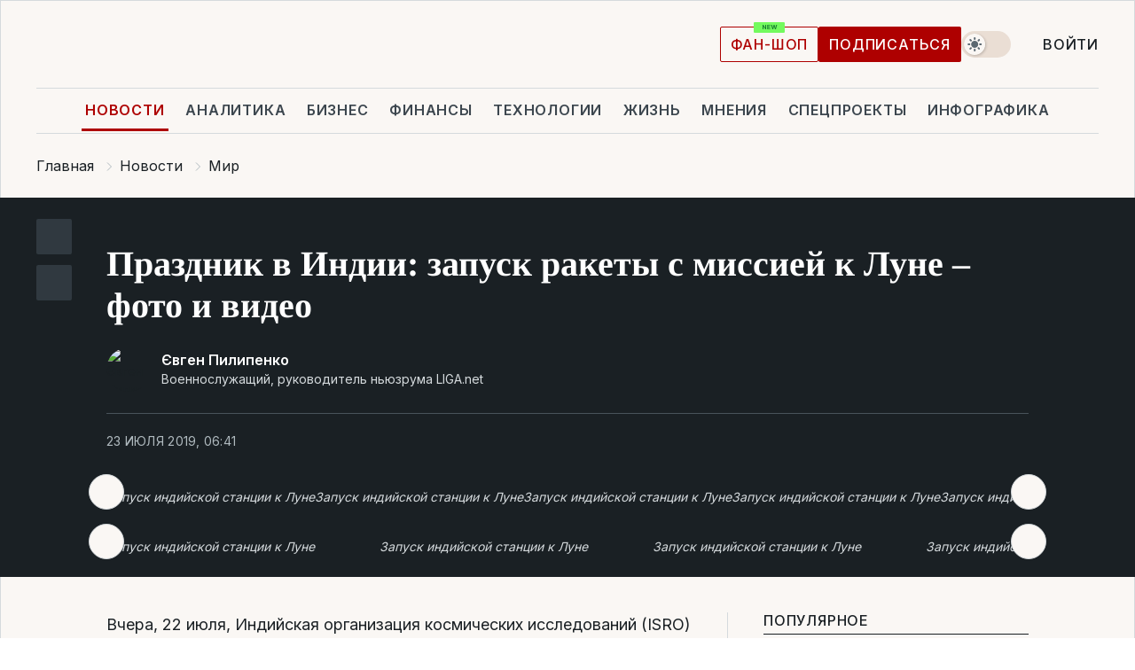

--- FILE ---
content_type: text/html; charset=UTF-8
request_url: https://news.liga.net/world/photo/prazdnik-v-indii-zapusk-rakety-s-missiey-k-lune-foto-i-video
body_size: 31318
content:
<!DOCTYPE html>
<html data-project="news" lang="ru"
      data-theme="light">
<head>
    <meta charset="UTF-8">
    <meta name="description" content="Вчера состоялся прорыв в космической программе Индии: страна снарядила и успешно отправила к спутнику Земли орбитер и посадочный модуль с луноходом" >
<meta name="twitter:card" content="summary_large_image" >
<meta name="twitter:site" content="@LIGA.net" >
<meta name="twitter:title" content="Праздник в Индии: запуск ракеты с миссией к Луне – фото и видео" >
<meta name="twitter:description" content="Вчера состоялся прорыв в космической программе Индии: страна снарядила и успешно отправила к спутнику Земли орбитер и посадочный модуль с луноходом" >
<meta name="twitter:image" content="https://storage.liga.net/images/general/social/social-4188661-ru.png?v=1768816673" >
<meta property="og:site_name" content="LIGA.net" >
<meta property="og:type" content="article" >
<meta property="og:url" content="https://news.liga.net/world/photo/prazdnik-v-indii-zapusk-rakety-s-missiey-k-lune-foto-i-video" >
<meta property="og:title" content="Праздник в Индии: запуск ракеты с миссией к Луне – фото и видео" >
<meta property="og:description" content="Вчера состоялся прорыв в космической программе Индии: страна снарядила и успешно отправила к спутнику Земли орбитер и посадочный модуль с луноходом" >
<meta property="og:image" content="https://storage.liga.net/images/general/social/social-4188661-ru.png?v=1768816673" >
<meta property="article:published_time" content="2019-07-23 06:41:01" >
<meta property="article:modified_time" content="2019-07-23 06:40:58" >
<meta property="article:publisher" content="https://www.facebook.com/liga.net" >
<meta property="article:section" content="Мир" >
<meta name="robots" content="index, follow, max-image-preview:large" >
<meta property="article:tag" content="Кей Сиван" >
<meta name="keywords" content="Индия, Луна, космос, запуск, ракета, ISRO, луноход, посадочный модуль, Chandrayaan, GSLV, Кей Сиван" >
<meta name="news_keywords" content="Индия, Луна, космос, запуск, ракета, ISRO, луноход, посадочный модуль, Chandrayaan, GSLV, Кей Сиван" >
<meta http-equiv="X-UA-Compatible" content="IE=edge" >
<meta name="csrf-token" content="" ><title>Праздник в Индии: запуск ракеты GSLV с миссией Chandrayaan2 к Луне: фото и видео | Новости Украины | LIGA.net</title><!-- DNS prefetch -->
<link rel='dns-prefetch' href='//securepubads.g.doubleclick.net' crossorigin>
<link rel='dns-prefetch' href='//adservice.google.com' crossorigin>
<link rel='dns-prefetch' href='//staticxx.facebook.com' crossorigin>
<link rel="dns-prefetch" href="//weserv.nl">

<link rel='preconnect' href='https://www.google-analytics.com' crossorigin>
<link rel='preconnect' href="https://google.com.ua" crossorigin>
<link rel='preconnect' href="https://google.com" crossorigin>
<link rel='preconnect' href="https://pagead2.googlesyndication.com" crossorigin>
<link rel='preconnect' href="https://securepubads.g.doubleclick.net" crossorigin>
<link rel='preconnect' href="https://stats.g.doubleclick.net" crossorigin>
<link rel='preconnect' href='https://www.facebook.com' crossorigin>
<link rel='preconnect' href='https://tpc.googlesyndication.com/' crossorigin>


<link rel='preconnect' href="https://ajax.googleapis.com" crossorigin>
<link rel='preconnect' href="https://cdn.ampproject.org" crossorigin>
<link rel='preconnect' href="https://adservice.google.com.ua" crossorigin>
<link rel='preconnect' href="https://www.googletagservices.com" crossorigin>
<link rel='preconnect' href="https://www.googletagmanager.com" crossorigin>
<link rel='preconnect' href="https://csi.gstatic.com" crossorigin>
<link rel='preconnect' href="https://tt.onthe.io" crossorigin>
<link rel='preconnect' href="https://cdn.onthe.io" crossorigin>
<link rel='preconnect' href="https://loadercdn.com/" crossorigin>
<link rel='preconnect' href="https://connect.facebook.net" crossorigin>
<link rel='preconnect' href="https://storage.googleapis.com" crossorigin>
<link rel="preconnect" href="https://images.weserv.nl" crossorigin>
<link rel="preconnect" href="https://wsrv.nl" crossorigin>
<link rel='preconnect' href="https://cdn.liga.net" crossorigin>

<link rel="alternate" type="application/rss+xml" title="LIGA.net. Политика и новости мира" href="https://www.liga.net/news/all/rss.xml">
<link rel="alternate" type="application/rss+xml" title="LIGA.net. Новости бизнеса" href="https://www.liga.net/biz/all/rss.xml">
<link rel="alternate" type="application/rss+xml" title="LIGA.net. Новости телекома и технологий" href="https://www.liga.net/tech/all/rss.xml">
<link rel="alternate" type="application/rss+xml" title="LIGA.net. Life - полезные советы и новости" href="https://www.liga.net/life/all/rss.xml">
<link rel="alternate" type="application/rss+xml" title="LIGA.net. Новости финансового мира" href="https://www.liga.net/fin/export/all.xml">
<link rel="alternate" type="application/rss+xml" title="LIGA.net. Блоги" href="https://www.liga.net/rss/blog.xml">

<meta name="viewport" content="width=device-width, initial-scale=1.0, maximum-scale=5">
<meta name="color-scheme" content="light dark">
    <style>
        /* Перевіряємо, чи користувач раніше обрав темну тему або його система налаштована на темну тему */
        :root {
            color-scheme: light dark; /* Допомагає уникнути блимання */
        }

        html[data-theme='dark'],
        @media (prefers-color-scheme: dark) {
            body {
                background-color: #1A2024;
                color: #FAF7F4;
            }
            /* Додайте інші критичні стилі для темної теми */
        }
    </style>

<link rel="preload" href="https://cdn.liga.net/assets/fonts/Inter/Inter-Cyrillic.woff2" as="font" crossorigin type="font/woff2">
<link rel="preload" href="https://cdn.liga.net/assets/fonts/Inter/Inter-Latin.woff2" as="font" crossorigin type="font/woff2">
<link rel="preload" href="https://cdn.liga.net/assets/fonts/Tinos/Tinos-Bold-Latin.woff2" as="font" crossorigin type="font/woff2">
<link rel="preload" href="https://cdn.liga.net/assets/fonts/Tinos/Tinos-Bold-Cyrillic.woff2" as="font" crossorigin type="font/woff2">
<script src="/cdn-cgi/scripts/7d0fa10a/cloudflare-static/rocket-loader.min.js" data-cf-settings="e52c3f2d5a820125d8db3c1d-|49"></script><link rel="preload" as="style" href="https://cdn.liga.net/assets/fonts/fonts.css" crossorigin="anonymous" onload="this.rel='stylesheet'"/>
<!--<link rel="stylesheet" href="https://cdn.liga.net/assets/fonts/fonts.css" media="print" onload="this.media='all'">-->

<meta property="fb:app_id" content="112838268763067">
<meta name="format-detection" content="telephone=no">

<link rel="publisher" href="https://plus.google.com/113610967144302019071">
<link rel="chrome-webstore-item" href="https://chrome.google.com/webstore/detail/noochlbenmacmjbccdfffbcloilhoceh">

<link rel="search" type="application/opensearchdescription+xml" title="LIGA.net" href="https://www.liga.net/search-ru.xml">

<!--for PWA-->
<link rel="apple-touch-icon" sizes="180x180" href="https://www.liga.net/design/images/pwa_icons/apple-touch-icon.png">
<link rel="icon" type="image/png" sizes="32x32" href="https://www.liga.net/design/images/pwa_icons/favicon-32x32.png">
<link rel="icon" type="image/png" sizes="16x16" href="https://www.liga.net/design/images/pwa_icons/favicon-16x16.png">
<link rel="manifest" href="https://www.liga.net/design/images/pwa_icons/site.webmanifest">
<link rel="mask-icon" href="https://www.liga.net/design/images/pwa_icons/safari-pinned-tab.svg" color="#e40d24">
<link rel="shortcut icon" href="https://www.liga.net/design/images/pwa_icons/favicon.ico">
<meta name="msapplication-TileColor" content="#e40d24">
<meta name="msapplication-config" content="https://www.liga.net/design/images/pwa_icons/browserconfig.xml">
<meta name="theme-color" content="#e40d24">
<!-- end for PWA-->

<link rel="stylesheet" href="https://cdn.liga.net/assets/css/global.css?v=2026011911" type="text/css">


<link href="https://news.liga.net/world/photo/prazdnik-v-indii-zapusk-rakety-s-missiey-k-lune-foto-i-video" rel="canonical" >
<link href="https://news.liga.net/amp/world/photo/prazdnik-v-indii-zapusk-rakety-s-missiey-k-lune-foto-i-video" rel="amphtml" >
<link href="https://news.liga.net/world/photo/prazdnik-v-indii-zapusk-rakety-s-missiey-k-lune-foto-i-video" hreflang="ru" rel="alternate" >
<link href="https://cdn.liga.net/pages/photo/index.css?v=2026011911" media="screen" rel="stylesheet" type="text/css" >
<script src="/cdn-cgi/scripts/7d0fa10a/cloudflare-static/rocket-loader.min.js" data-cf-settings="e52c3f2d5a820125d8db3c1d-|49"></script><link href="https://cdn.liga.net/pages/paywall/index.css?v=2026011911" media="print" rel="stylesheet" type="text/css" onload="this.media='all'" ><script type="e52c3f2d5a820125d8db3c1d-text/javascript">var page_razdel = '0';
var page_theme_id = '3486482';
var page_rubric = 'world';
var page_tags = ["Индия","Луна","космос","запуск","ракета","ISRO","луноход","посадочный модуль","Chandrayaan","GSLV","Кей Сиван"];
var page_id = '4188661';
var page_url = '/world/photo/prazdnik-v-indii-zapusk-rakety-s-missiey-k-lune-foto-i-video';
var page_domain = location.hostname;
var main_domain = 'https://www.liga.net';
var current_domain = 'https://news.liga.net';
var site_project = 'news';
var testUser = location.href.includes('?bannertest=1');
var cdn = 'https://cdn.liga.net';
var isCommercialArticle = '';
var socialProviders = [{"name":"facebook","url":"https:\/\/www.liga.net\/auth\/facebook","icon":"#fb-modal"},{"name":"google","url":"https:\/\/www.liga.net\/auth\/google","icon":"#google-modal"}];
</script>
    <script type="e52c3f2d5a820125d8db3c1d-text/javascript">var dataLayer = window.dataLayer || [];
dataLayer.push({"articleID":"4188661","articleTitle":"\u041f\u0440\u0430\u0437\u0434\u043d\u0438\u043a \u0432 \u0418\u043d\u0434\u0438\u0438: \u0437\u0430\u043f\u0443\u0441\u043a \u0440\u0430\u043a\u0435\u0442\u044b \u0441 \u043c\u0438\u0441\u0441\u0438\u0435\u0439 \u043a \u041b\u0443\u043d\u0435 \u2013 \u0444\u043e\u0442\u043e \u0438 \u0432\u0438\u0434\u0435\u043e","articleSection":"","articleRubric":"\u041c\u0438\u0440","articleAuthors":"\u0404\u0432\u0433\u0435\u043d \u041f\u0438\u043b\u0438\u043f\u0435\u043d\u043a\u043e","articleTranslators":"","articleModifiedTime":"2019-07-23 06:40:58","articlePublishedtime":"2019-07-23 06:41:01","articleTags":"\u0418\u043d\u0434\u0438\u044f, \u041b\u0443\u043d\u0430, \u043a\u043e\u0441\u043c\u043e\u0441, \u0437\u0430\u043f\u0443\u0441\u043a, \u0440\u0430\u043a\u0435\u0442\u0430, ISRO, \u043b\u0443\u043d\u043e\u0445\u043e\u0434, \u043f\u043e\u0441\u0430\u0434\u043e\u0447\u043d\u044b\u0439 \u043c\u043e\u0434\u0443\u043b\u044c, Chandrayaan, GSLV, \u041a\u0435\u0439 \u0421\u0438\u0432\u0430\u043d","articleType":"\u0424\u043e\u0442\u043e\u0440\u0435\u043f\u043e\u0440\u0442\u0430\u0436","articleWordCount":183,"has_aigen":0});</script>
    <script type="e52c3f2d5a820125d8db3c1d-text/javascript">(function(w,d,s,l,i){w[l]=w[l]||[];w[l].push({'gtm.start': new Date().getTime(),event:'gtm.js'});var f=d.getElementsByTagName(s)[0], j=d.createElement(s),dl=l!='dataLayer'?'&l='+l:'';j.async=true;j.src='https://www.googletagmanager.com/gtm.js?id='+i+dl;f.parentNode.insertBefore(j,f);})(window,document,'script','dataLayer','GTM-5NJRMLH');</script>

    <script src="/beta/js/libs/cookies.js?v=2026011911" type="e52c3f2d5a820125d8db3c1d-text/javascript"></script>
    <script type="e52c3f2d5a820125d8db3c1d-text/javascript">
        const botPattern = "(googlebot\/|bot|Googlebot-Mobile|Googlebot-Image|Google favicon|Mediapartners-Google|bingbot|slurp|java|wget|curl|Lighthouse)";
        const re = new RegExp(botPattern, 'i');
        const userAgent = navigator.userAgent;

        let realAgent = true;

        if (re.test(userAgent)) {
            let realAgent = false;
        }

        if (typeof lang === "undefined") {
            var lang = document.getElementsByTagName('html')[0].getAttribute('lang');
        }

        if (typeof locale === "undefined") {
            var locale = 'ru_UA';
        }
        const api = Cookies.withAttributes({path: '/', domain: 'liga.net', secure: true})

        var is_login = Cookies.get('is_login'),
            is_subscribe = isSubscribe = Cookies.get('is_subscribe'),
            is_show_ad = isShowAd = Cookies.get('isShowAd')

        const isHideAdvert = function () {
            var hideAdvert = is_show_ad === 'false' && is_login === 'true' || typeof realAgent !== 'undefined' && realAgent == false;

            if (isCommercialArticle === 'true') {
                hideAdvert = true;
            }

            return hideAdvert;
        }
        var user_id = (Cookies.get("user_id") === "" || Cookies.get("user_id") === undefined) ? 0 : Cookies.get("user_id");
        var user_email = Cookies.get("email");
    </script>

    <style>
        #catfish-wrapper {
            position: fixed;
            left: 0;
            right: 0;
            display: none;
            padding: 10px 0;
            background: rgba(0, 0, 0, .6);
            z-index: 899999;
            bottom: 0 !important
        }

        @media (max-width: 766px) {
            #catfish-wrapper {
                bottom: 60px;
                padding: 0;
            }
        }

        #catfish-wrapper div {
            width: 100% !important;
            text-align: center !important
        }

        #catfish-close-btn {
            margin: 0;
            display: none;
            width: 28px !important;
            position: absolute;
            top: 0;
            right: 0;
            height: 28px;
            background-image: url('[data-uri]');
            background-size: 100%;
            background-color: rgba(255, 255, 255, 0.95);
            cursor: pointer;
            z-index: 110000
        }

        #catfish-close-btn.visible {
            display: block;
        }

        #div-gpt-ad-BRANDING {
            display: flex;
        }

        #div-gpt-ad-BRANDING iframe {

        }

        @media (min-width: 1200px) {

            #div-gpt-ad-BRANDING iframe {
                position: fixed;
                left: 0;
                right: 0;
                top: 0;
                bottom: 0;
                width: 100%;
                height: 100vh;
                z-index: 0;
            }
        }
    </style>
</head>
<body data-page="news-world-view">
<noscript><iframe src='https://www.googletagmanager.com/ns.html?id=GTM-5NJRMLH' height='0' width='0' style='display:none;visibility:hidden'></iframe></noscript>

<div data-client-type="all" data-ad-slot="liganet_TOP_branding" data-template="none"></div>

<div class="container is-border">
    
<div class="support-cta">
    <div class="support-cta__text">Ответственная качественная журналистика</div>
    <a href="https://www.liga.net/donation" class="button button-sm support-cta__btn">Подписаться</a>
</div>

<header class="header">
    <div class="header__top">
        <a href="https://www.liga.net/" class="header__logo" aria-label="logo">
            <svg class="header__logo-icon" width="212" height="54">
                <use xlink:href="#logo"></use>
            </svg>
            <span class="sr-only">liga.net</span>
        </a>

        <div class="header__actions">
            <!--    <a href="#" class="weather-widget header__weather">-->
<!--          <span class="weather-widget__temperature">-->
<!--              <svg class="weather-widget__temperature-icon">-->
<!--                <use xlink:href="#weather"></use>-->
<!--              </svg>-->
<!--              -7°С-->
<!--          </span>-->
<!--        <span class="weather-widget__city">Івано-Франківськ</span>-->
<!--    </a>-->

            <label class="theme-switcher">
                <input type="checkbox" class="theme-switcher__input" />
                <span class="theme-switcher__control"></span>

                <span class="sr-only">theme</span>
            </label>

            
            <a href="https://shop.liga.net" target="_blank" class="button button-outline button-sm fan-btn hide-md" rel="nofollow">фан-шоп</a>

                            <a href="https://www.liga.net/donation" class="button button-sm header__button header__button--last">Подписаться</a>
            
                            <div class="dropdown-widget__current js-show-auth">
                    <svg class="dropdown-widget__icon" width="14" height="15">
                        <use xlink:href="#user"></use>
                    </svg>
                    Войти                </div>
            
            <button class="header__menu-btn js-toggle-menu">
                <svg width="14" height="14">
                    <use xlink:href="#menu-bar"></use>
                </svg>
                <span class="sr-only">Burger menu</span>
            </button>
        </div>
    </div>
</header>
<div class="header__bottom">
    <div class="search-widget header__search-for-menu">
        <form id="search_popup_menu" action="https://www.liga.net/search/result" method="POST" class="search-widget__form">
            <input name="q" type="search" minlength="3" autocomplete="off" required placeholder="Поиск по сайту" class="search-widget__input">
            <button class="search-widget__send" type="submit" aria-label="Поиск">
                <svg>
                    <use xlink:href="#search-big"></use>
                </svg>
                <span class="sr-only">search-icon</span>
            </button>
        </form>
    </div>
    <a href="https://www.liga.net/" class="header__home hide-sm" aria-label="home">
        <svg class="header__home-icon">
            <use xlink:href="#home"></use>
        </svg>

        <span class="sr-only">home-icon</span>
    </a>
    <nav class="header-menu header__menu">

        <ul class="header-menu__list" id="menu">
            <li class="header-menu__item active">
                <a href="https://news.liga.net/" class="header-menu__link">Новости</a>
            </li>
            <li class="header-menu__item">
                <a href="https://www.liga.net/analytics" class="header-menu__link">Аналитика</a>
            </li>
            <li class="header-menu__item">
                <a href="https://biz.liga.net/" class="header-menu__link">Бизнес</a>
            </li>
            <li class="header-menu__item">
                <a href="https://finance.liga.net/" class="header-menu__link">Финансы</a>
            </li>
            <li class="header-menu__item">
                <a href="https://tech.liga.net/" class="header-menu__link">Технологии</a>
            </li>
            <li class="header-menu__item">
                <a href="https://life.liga.net/ru" class="header-menu__link">Жизнь</a>
            </li>
            <li class="header-menu__item">
                <a href="https://www.liga.net/opinion" class="header-menu__link">Мнения</a>
            </li>
            <li class="header-menu__item">
                <a href="https://www.liga.net/projects" class="header-menu__link">Спецпроекты</a>
            </li>
            <li class="header-menu__item">
                <a href="https://www.liga.net/infographic-of-the-day" class="header-menu__link">Инфографика</a>
            </li>
            <li class="header-menu__item order">
                <a href="https://shop.liga.net" target="_blank" class="header-menu__link" rel="nofollow">
                    <b>фан-шоп</b>
                    <svg class="visible" width="29" height="10" viewBox="0 0 29 10" fill="none" xmlns="http://www.w3.org/2000/svg">
                        <rect width="29" height="9.94286" rx="0.951976" fill="#73FA5E"/>
                        <path d="M11.7062 2.51492V6.66016H10.9492L9.14577 4.05117H9.11541V6.66016H8.239V2.51492H9.00814L10.7974 5.12188H10.8338V2.51492H11.7062ZM12.7153 6.66016V2.51492H15.5085V3.2375H13.5917V4.22523H15.3647V4.94782H13.5917V5.93757H15.5165V6.66016H12.7153ZM17.4233 6.66016L16.2372 2.51492H17.1946L17.8807 5.39513H17.9151L18.6721 2.51492H19.4919L20.2468 5.4012H20.2833L20.9694 2.51492H21.9268L20.7407 6.66016H19.8866L19.0972 3.94996H19.0648L18.2774 6.66016H17.4233Z" fill="#187D31"/>
                    </svg>
                </a>
            </li>
                            <li class="header-menu__item">
                    <a href="https://www.liga.net/promocode" class="header-menu__link">Промокоды</a>
                </li>
                <li class="header-menu__item">
                    <a href="https://file.liga.net" class="header-menu__link">Досье</a>
                </li>
                <li class="header-menu__item">
                    <a href="https://blog.liga.net" class="header-menu__link">Блоги</a>
                </li>
                <li class="header-menu__item">
                    <a href="https://www.liga.net/igaming/" class="header-menu__link">iGaming</a>
                </li>
                <li class="header-menu__item">
                    <a href="https://radnyky.liga.net/" class="header-menu__link">LIGA. Радників</a>
                </li>
                    </ul>
        <span class="header-menu__button" style="display: none;">...</span>
        <ul class="dropdown-widget header-menu__dropdown"></ul>
    </nav>

    <button type="button" class="header__search-btn js-toggle-search hide-sm" aria-label="Поиск">
        <svg>
            <use xlink:href="#search-big"></use>
        </svg>
        <span class="sr-only">searc-big-icon</span>
    </button>
</div>

<div class="search-widget header__search">
    <form id="search_popup" action="https://www.liga.net/search/result" method="POST" class="search-widget__form">
        <input name="q" type="search" minlength="3" autocomplete="off" required placeholder="Поиск по сайту" class="search-widget__input">
        <button class="search-widget__send" type="submit" aria-label="Поиск">
            <svg>
                <use xlink:href="#search-big"></use>
            </svg>
            <span class="sr-only">search-big-icon-popup</span>
        </button>
    </form>
</div>


    
    
    <script type="application/ld+json">{"@context":"https:\/\/schema.org","@graph":[{"headline":"\u041f\u0440\u0430\u0437\u0434\u043d\u0438\u043a \u0432 \u0418\u043d\u0434\u0438\u0438: \u0437\u0430\u043f\u0443\u0441\u043a \u0440\u0430\u043a\u0435\u0442\u044b \u0441 \u043c\u0438\u0441\u0441\u0438\u0435\u0439 \u043a \u041b\u0443\u043d\u0435 \u2013 \u0444\u043e\u0442\u043e \u0438 \u0432\u0438\u0434\u0435\u043e","description":"\u0412\u0447\u0435\u0440\u0430 \u0441\u043e\u0441\u0442\u043e\u044f\u043b\u0441\u044f \u043f\u0440\u043e\u0440\u044b\u0432 \u0432 \u043a\u043e\u0441\u043c\u0438\u0447\u0435\u0441\u043a\u043e\u0439 \u043f\u0440\u043e\u0433\u0440\u0430\u043c\u043c\u0435 \u0418\u043d\u0434\u0438\u0438: \u0441\u0442\u0440\u0430\u043d\u0430 \u0441\u043d\u0430\u0440\u044f\u0434\u0438\u043b\u0430 \u0438 \u0443\u0441\u043f\u0435\u0448\u043d\u043e \u043e\u0442\u043f\u0440\u0430\u0432\u0438\u043b\u0430 \u043a \u0441\u043f\u0443\u0442\u043d\u0438\u043a\u0443 \u0417\u0435\u043c\u043b\u0438 \u043e\u0440\u0431\u0438\u0442\u0435\u0440 \u0438 \u043f\u043e\u0441\u0430\u0434\u043e\u0447\u043d\u044b\u0439 \u043c\u043e\u0434\u0443\u043b\u044c \u0441 \u043b\u0443\u043d\u043e\u0445\u043e\u0434\u043e\u043c","name":"","url":"https:\/\/news.liga.net\/world\/photo\/prazdnik-v-indii-zapusk-rakety-s-missiey-k-lune-foto-i-video","mainEntityOfPage":"https:\/\/news.liga.net\/world\/photo\/prazdnik-v-indii-zapusk-rakety-s-missiey-k-lune-foto-i-video","datePublished":"2019-07-23T06:41:01+03:00","dateModified":"2019-07-23T06:40:58+03:00","publisher":{"name":"LIGA.net","logo":{"url":"https:\/\/www.liga.net\/public\/design\/images\/liga-sponsor.jpg","width":126,"height":34,"@type":"ImageObject","@context":"https:\/\/schema.org\/"},"@type":"Organization","@context":"https:\/\/schema.org\/"},"image":{"representativeOfPage":"true","url":"https:\/\/www.liga.net\/images\/general\/2019\/07\/23\/20190723005429-8231.jpg?v=1563837908","@type":"ImageObject","@context":"https:\/\/schema.org\/"},"articleSection":"\u041c\u0438\u0440","articleBody":"\u0412\u0447\u0435\u0440\u0430, 22 \u0438\u044e\u043b\u044f, \u0418\u043d\u0434\u0438\u0439\u0441\u043a\u0430\u044f \u043e\u0440\u0433\u0430\u043d\u0438\u0437\u0430\u0446\u0438\u044f \u043a\u043e\u0441\u043c\u0438\u0447\u0435\u0441\u043a\u0438\u0445 \u0438\u0441\u0441\u043b\u0435\u0434\u043e\u0432\u0430\u043d\u0438\u0439 (ISRO) \u043e\u0442\u043f\u0440\u0430\u0432\u0438\u043b\u0430 \u043a \u041b\u0443\u043d\u0435 \u0430\u0432\u0442\u043e\u043c\u0430\u0442\u0438\u0447\u0435\u0441\u043a\u0443\u044e \u0441\u0442\u0430\u043d\u0446\u0438\u044e Chandrayaan-2, \u0432 \u0441\u043e\u0441\u0442\u0430\u0432 \u043a\u043e\u0442\u043e\u0440\u043e\u0439 \u0432\u0445\u043e\u0434\u0438\u0442 \u043b\u0443\u043d\u043e\u0445\u043e\u0434. \u0421\u0442\u0430\u0440\u0442 \u0440\u0430\u043a\u0435\u0442\u044b GSLV MkIII \u0442\u0440\u0430\u043d\u0441\u043b\u0438\u0440\u043e\u0432\u0430\u043b\u0438 \u0432\u0441\u0435 \u0432\u0435\u0434\u0443\u0449\u0438\u0435 \u0438\u043d\u0434\u0438\u0439\u0441\u043a\u0438\u0435 \u043a\u0430\u043d\u0430\u043b\u044b \u2013 \u0434\u043b\u044f \u0441\u0442\u0440\u0430\u043d\u044b \u044d\u0442\u043e \u0431\u044b\u043b\u043e \u0433\u0440\u0430\u043d\u0434\u0438\u043e\u0437\u043d\u043e\u0435 \u0441\u043e\u0431\u044b\u0442\u0438\u0435.\u0417\u0430\u043f\u0443\u0441\u043a \u0441\u043e\u0441\u0442\u043e\u044f\u043b\u0441\u044f \u0441 \u043a\u043e\u0441\u043c\u043e\u0434\u0440\u043e\u043c\u0430 \u043d\u0430 \u043e\u0441\u0442\u0440\u043e\u0432\u0435 \u0428\u0440\u0438\u0445\u0430\u0440\u0438\u043a\u043e\u0442\u0430 \u0432 \u0411\u0435\u043d\u0433\u0430\u043b\u044c\u0441\u043a\u043e\u043c \u0437\u0430\u043b\u0438\u0432\u0435, \u043f\u043e\u043a\u0430 \u0435\u0434\u0438\u043d\u0441\u0442\u0432\u0435\u043d\u043d\u043e\u043c \u0443 \u0418\u043d\u0434\u0438\u0438.\u0417\u0430 \u0441\u043e\u0431\u044b\u0442\u0438\u0435\u043c \u0432 \u0442\u0430\u043c\u043e\u0448\u043d\u0435\u043c \u0426\u0423\u041f\u0435 \u043d\u0430\u0431\u043b\u044e\u0434\u0430\u043b \u0434\u0430\u0436\u0435 \u0438\u043d\u0434\u0438\u0439\u0441\u043a\u0438\u0439 \u0439\u043e\u0433\u0438\u043d \u0438 \u043c\u0438\u0441\u0442\u0438\u043a\u00a0\u0414\u0436\u0430\u0433\u0433\u0438 &quot;\u0421\u0430\u0434\u0445\u0433\u0443\u0440\u0443&quot; \u0412\u0430\u0441\u0443\u0434\u0435\u0432, \u043e\u0441\u043d\u043e\u0432\u0430\u0442\u0435\u043b\u044c \u0431\u043b\u0430\u0433\u043e\u0442\u0432\u043e\u0440\u0438\u0442\u0435\u043b\u044c\u043d\u043e\u0439 \u043e\u0440\u0433\u0430\u043d\u0438\u0437\u0430\u0446\u0438\u0438 \u0424\u043e\u043d\u0434 \u0418\u0448\u0430, \u043a\u043e\u0442\u043e\u0440\u0430\u044f \u043f\u0440\u043e\u0432\u043e\u0434\u0438\u0442 \u043f\u0440\u043e\u0433\u0440\u0430\u043c\u043c\u044b \u0439\u043e\u0433\u0438 \u043f\u043e \u0432\u0441\u0435\u043c\u0443 \u043c\u0438\u0440\u0443. \u0421\u043c\u0443\u0433\u043b\u044b\u0439 \u043c\u0443\u0436\u0447\u0438\u043d\u0430 \u0432 \u043e\u0447\u043a\u0430\u0445 \u043d\u0430 \u0444\u043e\u0442\u043e \u2013 \u0440\u0443\u043a\u043e\u0432\u043e\u0434\u0438\u0442\u0435\u043b\u044c ISRO \u0434\u043e\u043a\u0442\u043e\u0440 \u041a\u0430\u0438\u043b\u0430\u0441\u0430\u0432\u0430\u0434\u0438\u0432\u0443 \u0421\u0438\u0432\u0430\u043d (\u041a\u0435\u0439 \u0421\u0438\u0432\u0430\u043d).This was so surreal to witness and experience in person!!! Congrats to everyone @isro#Chandrayaan2 #ISRO pic.twitter.com\/adkqxyStCp\u2014 girish (@illokhsirig) July 22, 2019A spectacular success for the Indian scientists, particularly the whole @isro team. This is truly a massive step for Indian space mission. Every Indian should be proud and this is a moment to celebrate for India. Fantastic. -Sg #Chandrayaan2 #ISRO #GSLVMkIII #IndiaMoonMission pic.twitter.com\/br4z5yUiRH\u2014 Sadhguru (@SadhguruJV) July 22, 2019\u0421\u0442\u0430\u043d\u0446\u0438\u044f \u0434\u043e\u0441\u0442\u0438\u0433\u043d\u0435\u0442 \u041b\u0443\u043d\u044b \u043f\u0440\u0438\u043c\u0435\u0440\u043d\u043e 6-7 \u0441\u0435\u043d\u0442\u044f\u0431\u0440\u044f.\u00a0LIGA.net\u00a0\u043f\u043e\u0434\u0440\u043e\u0431\u043d\u043e \u043f\u0438\u0441\u0430\u043b\u0430\u00a0\u043e\u0431 \u044d\u0442\u043e\u0439 \u043c\u0438\u0441\u0441\u0438\u0438.\u0424\u043e\u0442\u043e: \u0415\u0420\u0410, ISRO, @AdityaRajKaul \u0438 @SadhguruJV","author":[{"name":"\u0404\u0432\u0433\u0435\u043d \u041f\u0438\u043b\u0438\u043f\u0435\u043d\u043a\u043e","knowsAbout":"\u0410\u043b\u044c\u043c\u0430-\u043c\u0430\u0442\u0435\u0440 \u2013 \u041d\u0430\u0423\u041a\u041c\u0410, \u043f\u0440\u043e\u0433\u0440\u0430\u043c\u043c\u0430 \u043e\u0431 \u0443\u0433\u0440\u043e\u0437\u0430\u0445 \u043e\u043a\u0440\u0443\u0436\u0430\u044e\u0449\u0435\u0439 \u0441\u0440\u0435\u0434\u0435. \u0412 LIGA.net \u0441 2015 \u0433\u043e\u0434\u0430.\u00a0\r\n\u041a\u043e\u043d\u0442\u0430\u043a\u0442: y.pylypenko@liga.net","image":"https:\/\/wsrv.nl\/?output=webp&url=www.liga.net\/images\/general\/2021\/03\/06\/20210306220703-8001.jpg&w=100&h=100&fit=cover&a=right","url":"https:\/\/www.liga.net\/author\/yevgen-pilipenko","jobTitle":"\u0412\u043e\u0435\u043d\u043d\u043e\u0441\u043b\u0443\u0436\u0430\u0449\u0438\u0439, \u0440\u0443\u043a\u043e\u0432\u043e\u0434\u0438\u0442\u0435\u043b\u044c \u043d\u044c\u044e\u0437\u0440\u0443\u043c\u0430 LIGA.net","social":[],"email":"y.pylypenko@liga.net","@type":"Person","@context":"https:\/\/schema.org\/"}],"@type":"NewsArticle","@context":"https:\/\/schema.org\/"},{"name":"LIGA.net","legalName":"\u0418\u043d\u0444\u043e\u0440\u043c\u0430\u0446\u0438\u043e\u043d\u043d\u043e\u0435 \u0430\u0433\u0435\u043d\u0442\u0441\u0442\u0432\u043e &quot;\u041b\u0418\u0413\u0410\u0411\u0418\u0417\u041d\u0415\u0421\u0418\u041d\u0424\u041e\u0420\u041c&quot;","url":"https:\/\/www.liga.net\/","logo":{"url":"https:\/\/www.liga.net\/public\/design\/images\/liga-sponsor.jpg","@type":"ImageObject","@context":"https:\/\/schema.org\/"},"sameAs":["https:\/\/www.facebook.com\/liga.net","https:\/\/twitter.com\/LIGAnet","https:\/\/t.me\/liganet","https:\/\/www.instagram.com\/liga_net\/"],"foundingDate":"1997","address":{"streetAddress":"\u0443\u043b. \u041f\u0430\u0440\u043a\u043e\u0432\u043e-\u0421\u044b\u0440\u0435\u0446\u043a\u0430\u044f, 23","addressLocality":"\u041a\u0438\u0435\u0432","postalCode":"04112","addressCountry":"UA","contactType":"headquarters","@type":"PostalAddress","@context":"https:\/\/schema.org\/"},"contactPoint":{"contactType":"headquarters","email":"lenta@liga.net","telephone":"+38-044-538-01-11","areaServed":"UA","availableLanguage":["ru-UA","uk-UA","en-GB"],"@type":"ContactPoint","@context":"https:\/\/schema.org\/"},"@type":"NewsMediaOrganization","@context":"https:\/\/schema.org\/"}]}</script>
    <div class="article_container">
<article
        class="article"
        data-type="photo"
        data-news_id="4188661"
        data-project="news"
        data-adult="false"
        data-layer="[base64]">
    <ol class="breadcrumbs article__breadcrumbs" itemscope itemtype="https://schema.org/BreadcrumbList">
            <li itemprop="itemListElement" itemscope itemtype="https://schema.org/ListItem" class="breadcrumbs__item">
                            <a href="https://www.liga.net/" itemprop="item" class="breadcrumbs__link"><span itemprop="name">Главная</span></a>
                        <meta itemprop="position" content="1" />
        </li>
            <li itemprop="itemListElement" itemscope itemtype="https://schema.org/ListItem" class="breadcrumbs__item">
                            <a href="/" itemprop="item" class="breadcrumbs__link"><span itemprop="name">Новости</span></a>
                        <meta itemprop="position" content="2" />
        </li>
            <li itemprop="itemListElement" itemscope itemtype="https://schema.org/ListItem" class="breadcrumbs__item">
                            <a href="/world" itemprop="item" class="breadcrumbs__link"><span itemprop="name">Мир</span></a>
                        <meta itemprop="position" content="3" />
        </li>
            <li itemprop="itemListElement" itemscope itemtype="https://schema.org/ListItem" class="breadcrumbs__item">
                            <a href="https://news.liga.net/world/photo/prazdnik-v-indii-zapusk-rakety-s-missiey-k-lune-foto-i-video" itemprop="item" class="breadcrumbs__link"><span itemprop="name">Праздник в Индии: запуск ракеты с миссией к Луне – фото и видео</span></a>
                        <meta itemprop="position" content="4" />
        </li>
    </ol>

    <div class="article__container">
        <div class="article-content__inner is-dark is-sm have-badge">
            <aside class="article-content__aside">
    <ul class="article-nav article-content__nav is-dark" data-vr-contentbox>
        <li class="article-nav__item">
            <button class="article-nav__link article-nav__link--favorite tooltip-bottom" data-favorite="4188661" data-title="В закладки">
                <svg>
                    <use xlink:href="#favorite2"></use>
                </svg>
            </button>
        </li>
                <li class="article-nav__item">
            <button class="article-nav__link tooltip-bottom" data-title="Поделиться">
                <svg>
                    <use xlink:href="#share"></use>
                </svg>
            </button>
            <div class="article-nav__popup share-popup">
                <div class="share-popup__close">
                    <svg width="16" height="16">
                        <use xlink:href="#close"></use>
                    </svg>
                </div>
                <div class="share-popup__title">
                    <div class="share-popup__icon">
                        <svg width="20" height="18">
                            <use xlink:href="#share"></use>
                        </svg>
                    </div>
                    Поделиться                </div>
                <ul class="share-popup__list">
                    <li class="share-popup__item">
                        <a href="https://twitter.com/intent/tweet?url=https://www.liga.net/world/photo/prazdnik-v-indii-zapusk-rakety-s-missiey-k-lune-foto-i-video&text=Праздник в Индии: запуск ракеты с миссией к Луне – фото и видео" target="_blank" class="share-popup__link" data-title="Поделиться в X">
                            <svg>
                                <use xlink:href="#twiter-x"></use>
                            </svg>
                        </a>
                    </li>
                    <li class="share-popup__item">
                        <a class="share-popup__link" href="https://telegram.me/share/url?url=https://www.liga.net/world/photo/prazdnik-v-indii-zapusk-rakety-s-missiey-k-lune-foto-i-video&text=Праздник в Индии: запуск ракеты с миссией к Луне – фото и видео" target="_blank" data-title="Поделиться в Telegram">
                            <svg>
                                <use xlink:href="#tg"></use>
                            </svg>
                        </a>
                    </li>
                    <li class="share-popup__item">
                        <a class="share-popup__link" href="https://www.facebook.com/sharer/sharer.php?u=https://www.liga.net/world/photo/prazdnik-v-indii-zapusk-rakety-s-missiey-k-lune-foto-i-video" target="_blank" data-title="Поделиться в Facebook">
                            <svg>
                                <use xlink:href="#fb"></use>
                            </svg>
                        </a>
                    </li>
                </ul>
            </div>
        </li>
            </ul>
</aside>
            <!-- article-header -->
            <header class="article-header article-grid__header">
                                <div class="article-header__chips"></div>                                <h1 class="article-header__title is-accent">Праздник в Индии: запуск ракеты с миссией к Луне – фото и видео</h1>
                
                    <div class="article-header__users padding" data-users-count="1">
                            <div class="user article-header__user">
                                    <picture><source media="(max-width: 30px)" srcset="https://wsrv.nl/?output=webp&url=www.liga.net/images/general/2021/03/06/20210306220703-8001.jpg&w=30&h=30&fit=cover&a=right"><source media="(max-width: 30px)" srcset="https://wsrv.nl/?output=webp&url=www.liga.net/images/general/2021/03/06/20210306220703-8001.jpg&w=30&h=30&fit=cover&a=right 1x, https://wsrv.nl/?output=webp&url=www.liga.net/images/general/2021/03/06/20210306220703-8001.jpg&w=30&h=30&fit=cover&a=right&dpr=2 2x"><source media="(max-width: 60px)" srcset="https://wsrv.nl/?output=webp&url=www.liga.net/images/general/2021/03/06/20210306220703-8001.jpg&w=60&h=60&fit=cover&a=right"><source media="(max-width: 60px)" srcset="https://wsrv.nl/?output=webp&url=www.liga.net/images/general/2021/03/06/20210306220703-8001.jpg&w=60&h=60&fit=cover&a=right 1x, https://wsrv.nl/?output=webp&url=www.liga.net/images/general/2021/03/06/20210306220703-8001.jpg&w=60&h=60&fit=cover&a=right&dpr=2 2x"><source media="(max-width: 100px)" srcset="https://wsrv.nl/?output=webp&url=www.liga.net/images/general/2021/03/06/20210306220703-8001.jpg&w=100&h=100&fit=cover&a=right"><source media="(max-width: 100px)" srcset="https://wsrv.nl/?output=webp&url=www.liga.net/images/general/2021/03/06/20210306220703-8001.jpg&w=100&h=100&fit=cover&a=right 1x, https://wsrv.nl/?output=webp&url=www.liga.net/images/general/2021/03/06/20210306220703-8001.jpg&w=100&h=100&fit=cover&a=right&dpr=2 2x"><img src="https://wsrv.nl/?output=webp&url=www.liga.net/images/general/2021/03/06/20210306220703-8001.jpg&w=100&h=100&fit=cover&a=right" srcset="https://wsrv.nl/?output=webp&url=www.liga.net/images/general/2021/03/06/20210306220703-8001.jpg&w=100&h=100&fit=cover&a=right 1x, https://wsrv.nl/?output=webp&url=www.liga.net/images/general/2021/03/06/20210306220703-8001.jpg&w=100&h=100&fit=cover&a=right&dpr=2 2x" alt="Євген Пилипенко" title="Євген Пилипенко" width="100" height="100"></picture>                                                <a href="https://www.liga.net/author/yevgen-pilipenko" class="user__name">Євген Пилипенко</a>
                                                    <div class="user__role">Военнослужащий, руководитель ньюзрума LIGA.net</div>
                            </div>
            </div>

                <div class="article-header__actions">
                    <div class="article-header__info">
                        <time class="article-header__date" datetime="2019-07-23T06:41:01+03:00">23 июля 2019, 06:41</time>
                    </div>
                </div>


                                    <div class="article-header__slider">
                        <div class="article-header__slider-inner">
                            <div class="article-header__slider-container js-photo-slider">
                                <div class="article-header__slider-wrapper swiper-wrapper">
                                                                            
                                            <a href="https://wsrv.nl/?output=webp&url=www.liga.net/images/general/2019/07/23/20190723005448-2790.jpg&w=1160&h=600&fit=cover" class="article-header__slider-slide swiper-slide" data-gallery="photo"
                                               data-glightbox="description: Запуск индийской станции к Луне">
                                                <figure>
                                                    <picture><source media="(max-width: 720px)" srcset="https://wsrv.nl/?output=webp&url=www.liga.net/images/general/2019/07/23/20190723005448-2790.jpg&w=720&h=360&fit=cover"><source media="(max-width: 720px)" srcset="https://wsrv.nl/?output=webp&url=www.liga.net/images/general/2019/07/23/20190723005448-2790.jpg&w=720&h=360&fit=cover 1x, https://wsrv.nl/?output=webp&url=www.liga.net/images/general/2019/07/23/20190723005448-2790.jpg&w=720&h=360&fit=cover&dpr=2 2x"><source media="(max-width: 930px)" srcset="https://wsrv.nl/?output=webp&url=www.liga.net/images/general/2019/07/23/20190723005448-2790.jpg&w=930&h=460&fit=cover"><source media="(max-width: 930px)" srcset="https://wsrv.nl/?output=webp&url=www.liga.net/images/general/2019/07/23/20190723005448-2790.jpg&w=930&h=460&fit=cover 1x, https://wsrv.nl/?output=webp&url=www.liga.net/images/general/2019/07/23/20190723005448-2790.jpg&w=930&h=460&fit=cover&dpr=2 2x"><source media="(max-width: 1160px)" srcset="https://wsrv.nl/?output=webp&url=www.liga.net/images/general/2019/07/23/20190723005448-2790.jpg&w=1160&h=600&fit=cover"><source media="(max-width: 1160px)" srcset="https://wsrv.nl/?output=webp&url=www.liga.net/images/general/2019/07/23/20190723005448-2790.jpg&w=1160&h=600&fit=cover 1x, https://wsrv.nl/?output=webp&url=www.liga.net/images/general/2019/07/23/20190723005448-2790.jpg&w=1160&h=600&fit=cover&dpr=2 2x"><img src="https://wsrv.nl/?output=webp&url=www.liga.net/images/general/2019/07/23/20190723005448-2790.jpg&w=1160&h=600&fit=cover" srcset="https://wsrv.nl/?output=webp&url=www.liga.net/images/general/2019/07/23/20190723005448-2790.jpg&w=1160&h=600&fit=cover 1x, https://wsrv.nl/?output=webp&url=www.liga.net/images/general/2019/07/23/20190723005448-2790.jpg&w=1160&h=600&fit=cover&dpr=2 2x" alt="" title="" width="1160" height="600" fetchpriority="high"></picture>                                                                                                            <figcaption>Запуск индийской станции к Луне</figcaption>
                                                                                                    </figure>
                                            </a>
                                                                                
                                            <a href="https://wsrv.nl/?output=webp&url=www.liga.net/images/general/2019/07/23/20190723005400-7997.jpg&w=1160&h=600&fit=cover" class="article-header__slider-slide swiper-slide" data-gallery="photo"
                                               data-glightbox="description: Запуск индийской станции к Луне">
                                                <figure>
                                                    <picture><source media="(max-width: 720px)" srcset="https://wsrv.nl/?output=webp&url=www.liga.net/images/general/2019/07/23/20190723005400-7997.jpg&w=720&h=360&fit=cover"><source media="(max-width: 720px)" srcset="https://wsrv.nl/?output=webp&url=www.liga.net/images/general/2019/07/23/20190723005400-7997.jpg&w=720&h=360&fit=cover 1x, https://wsrv.nl/?output=webp&url=www.liga.net/images/general/2019/07/23/20190723005400-7997.jpg&w=720&h=360&fit=cover&dpr=2 2x"><source media="(max-width: 930px)" srcset="https://wsrv.nl/?output=webp&url=www.liga.net/images/general/2019/07/23/20190723005400-7997.jpg&w=930&h=460&fit=cover"><source media="(max-width: 930px)" srcset="https://wsrv.nl/?output=webp&url=www.liga.net/images/general/2019/07/23/20190723005400-7997.jpg&w=930&h=460&fit=cover 1x, https://wsrv.nl/?output=webp&url=www.liga.net/images/general/2019/07/23/20190723005400-7997.jpg&w=930&h=460&fit=cover&dpr=2 2x"><source media="(max-width: 1160px)" srcset="https://wsrv.nl/?output=webp&url=www.liga.net/images/general/2019/07/23/20190723005400-7997.jpg&w=1160&h=600&fit=cover"><source media="(max-width: 1160px)" srcset="https://wsrv.nl/?output=webp&url=www.liga.net/images/general/2019/07/23/20190723005400-7997.jpg&w=1160&h=600&fit=cover 1x, https://wsrv.nl/?output=webp&url=www.liga.net/images/general/2019/07/23/20190723005400-7997.jpg&w=1160&h=600&fit=cover&dpr=2 2x"><img src="https://wsrv.nl/?output=webp&url=www.liga.net/images/general/2019/07/23/20190723005400-7997.jpg&w=1160&h=600&fit=cover" srcset="https://wsrv.nl/?output=webp&url=www.liga.net/images/general/2019/07/23/20190723005400-7997.jpg&w=1160&h=600&fit=cover 1x, https://wsrv.nl/?output=webp&url=www.liga.net/images/general/2019/07/23/20190723005400-7997.jpg&w=1160&h=600&fit=cover&dpr=2 2x" alt="" title="" width="1160" height="600" fetchpriority="high"></picture>                                                                                                            <figcaption>Запуск индийской станции к Луне</figcaption>
                                                                                                    </figure>
                                            </a>
                                                                                
                                            <a href="https://wsrv.nl/?output=webp&url=www.liga.net/images/general/2019/07/23/20190723005407-3231.jpg&w=1160&h=600&fit=cover" class="article-header__slider-slide swiper-slide" data-gallery="photo"
                                               data-glightbox="description: Запуск индийской станции к Луне">
                                                <figure>
                                                    <picture><source media="(max-width: 720px)" srcset="https://wsrv.nl/?output=webp&url=www.liga.net/images/general/2019/07/23/20190723005407-3231.jpg&w=720&h=360&fit=cover"><source media="(max-width: 720px)" srcset="https://wsrv.nl/?output=webp&url=www.liga.net/images/general/2019/07/23/20190723005407-3231.jpg&w=720&h=360&fit=cover 1x, https://wsrv.nl/?output=webp&url=www.liga.net/images/general/2019/07/23/20190723005407-3231.jpg&w=720&h=360&fit=cover&dpr=2 2x"><source media="(max-width: 930px)" srcset="https://wsrv.nl/?output=webp&url=www.liga.net/images/general/2019/07/23/20190723005407-3231.jpg&w=930&h=460&fit=cover"><source media="(max-width: 930px)" srcset="https://wsrv.nl/?output=webp&url=www.liga.net/images/general/2019/07/23/20190723005407-3231.jpg&w=930&h=460&fit=cover 1x, https://wsrv.nl/?output=webp&url=www.liga.net/images/general/2019/07/23/20190723005407-3231.jpg&w=930&h=460&fit=cover&dpr=2 2x"><source media="(max-width: 1160px)" srcset="https://wsrv.nl/?output=webp&url=www.liga.net/images/general/2019/07/23/20190723005407-3231.jpg&w=1160&h=600&fit=cover"><source media="(max-width: 1160px)" srcset="https://wsrv.nl/?output=webp&url=www.liga.net/images/general/2019/07/23/20190723005407-3231.jpg&w=1160&h=600&fit=cover 1x, https://wsrv.nl/?output=webp&url=www.liga.net/images/general/2019/07/23/20190723005407-3231.jpg&w=1160&h=600&fit=cover&dpr=2 2x"><img src="https://wsrv.nl/?output=webp&url=www.liga.net/images/general/2019/07/23/20190723005407-3231.jpg&w=1160&h=600&fit=cover" srcset="https://wsrv.nl/?output=webp&url=www.liga.net/images/general/2019/07/23/20190723005407-3231.jpg&w=1160&h=600&fit=cover 1x, https://wsrv.nl/?output=webp&url=www.liga.net/images/general/2019/07/23/20190723005407-3231.jpg&w=1160&h=600&fit=cover&dpr=2 2x" alt="" title="" width="1160" height="600" fetchpriority="high"></picture>                                                                                                            <figcaption>Запуск индийской станции к Луне</figcaption>
                                                                                                    </figure>
                                            </a>
                                                                                
                                            <a href="https://wsrv.nl/?output=webp&url=www.liga.net/images/general/2019/07/23/20190723005446-4773.jpg&w=1160&h=600&fit=cover" class="article-header__slider-slide swiper-slide" data-gallery="photo"
                                               data-glightbox="description: Запуск индийской станции к Луне">
                                                <figure>
                                                    <picture><source media="(max-width: 720px)" srcset="https://wsrv.nl/?output=webp&url=www.liga.net/images/general/2019/07/23/20190723005446-4773.jpg&w=720&h=360&fit=cover"><source media="(max-width: 720px)" srcset="https://wsrv.nl/?output=webp&url=www.liga.net/images/general/2019/07/23/20190723005446-4773.jpg&w=720&h=360&fit=cover 1x, https://wsrv.nl/?output=webp&url=www.liga.net/images/general/2019/07/23/20190723005446-4773.jpg&w=720&h=360&fit=cover&dpr=2 2x"><source media="(max-width: 930px)" srcset="https://wsrv.nl/?output=webp&url=www.liga.net/images/general/2019/07/23/20190723005446-4773.jpg&w=930&h=460&fit=cover"><source media="(max-width: 930px)" srcset="https://wsrv.nl/?output=webp&url=www.liga.net/images/general/2019/07/23/20190723005446-4773.jpg&w=930&h=460&fit=cover 1x, https://wsrv.nl/?output=webp&url=www.liga.net/images/general/2019/07/23/20190723005446-4773.jpg&w=930&h=460&fit=cover&dpr=2 2x"><source media="(max-width: 1160px)" srcset="https://wsrv.nl/?output=webp&url=www.liga.net/images/general/2019/07/23/20190723005446-4773.jpg&w=1160&h=600&fit=cover"><source media="(max-width: 1160px)" srcset="https://wsrv.nl/?output=webp&url=www.liga.net/images/general/2019/07/23/20190723005446-4773.jpg&w=1160&h=600&fit=cover 1x, https://wsrv.nl/?output=webp&url=www.liga.net/images/general/2019/07/23/20190723005446-4773.jpg&w=1160&h=600&fit=cover&dpr=2 2x"><img src="https://wsrv.nl/?output=webp&url=www.liga.net/images/general/2019/07/23/20190723005446-4773.jpg&w=1160&h=600&fit=cover" srcset="https://wsrv.nl/?output=webp&url=www.liga.net/images/general/2019/07/23/20190723005446-4773.jpg&w=1160&h=600&fit=cover 1x, https://wsrv.nl/?output=webp&url=www.liga.net/images/general/2019/07/23/20190723005446-4773.jpg&w=1160&h=600&fit=cover&dpr=2 2x" alt="" title="" width="1160" height="600" fetchpriority="high"></picture>                                                                                                            <figcaption>Запуск индийской станции к Луне</figcaption>
                                                                                                    </figure>
                                            </a>
                                                                                
                                            <a href="https://wsrv.nl/?output=webp&url=www.liga.net/images/general/2019/07/23/20190723005410-3571.jpg&w=1160&h=600&fit=cover" class="article-header__slider-slide swiper-slide" data-gallery="photo"
                                               data-glightbox="description: Запуск индийской станции к Луне">
                                                <figure>
                                                    <picture><source media="(max-width: 720px)" srcset="https://wsrv.nl/?output=webp&url=www.liga.net/images/general/2019/07/23/20190723005410-3571.jpg&w=720&h=360&fit=cover"><source media="(max-width: 720px)" srcset="https://wsrv.nl/?output=webp&url=www.liga.net/images/general/2019/07/23/20190723005410-3571.jpg&w=720&h=360&fit=cover 1x, https://wsrv.nl/?output=webp&url=www.liga.net/images/general/2019/07/23/20190723005410-3571.jpg&w=720&h=360&fit=cover&dpr=2 2x"><source media="(max-width: 930px)" srcset="https://wsrv.nl/?output=webp&url=www.liga.net/images/general/2019/07/23/20190723005410-3571.jpg&w=930&h=460&fit=cover"><source media="(max-width: 930px)" srcset="https://wsrv.nl/?output=webp&url=www.liga.net/images/general/2019/07/23/20190723005410-3571.jpg&w=930&h=460&fit=cover 1x, https://wsrv.nl/?output=webp&url=www.liga.net/images/general/2019/07/23/20190723005410-3571.jpg&w=930&h=460&fit=cover&dpr=2 2x"><source media="(max-width: 1160px)" srcset="https://wsrv.nl/?output=webp&url=www.liga.net/images/general/2019/07/23/20190723005410-3571.jpg&w=1160&h=600&fit=cover"><source media="(max-width: 1160px)" srcset="https://wsrv.nl/?output=webp&url=www.liga.net/images/general/2019/07/23/20190723005410-3571.jpg&w=1160&h=600&fit=cover 1x, https://wsrv.nl/?output=webp&url=www.liga.net/images/general/2019/07/23/20190723005410-3571.jpg&w=1160&h=600&fit=cover&dpr=2 2x"><img src="https://wsrv.nl/?output=webp&url=www.liga.net/images/general/2019/07/23/20190723005410-3571.jpg&w=1160&h=600&fit=cover" srcset="https://wsrv.nl/?output=webp&url=www.liga.net/images/general/2019/07/23/20190723005410-3571.jpg&w=1160&h=600&fit=cover 1x, https://wsrv.nl/?output=webp&url=www.liga.net/images/general/2019/07/23/20190723005410-3571.jpg&w=1160&h=600&fit=cover&dpr=2 2x" alt="" title="" width="1160" height="600" fetchpriority="high"></picture>                                                                                                            <figcaption>Запуск индийской станции к Луне</figcaption>
                                                                                                    </figure>
                                            </a>
                                                                                
                                            <a href="https://wsrv.nl/?output=webp&url=www.liga.net/images/general/2019/07/23/20190723005451-2818.jpg&w=1160&h=600&fit=cover" class="article-header__slider-slide swiper-slide" data-gallery="photo"
                                               data-glightbox="description: Запуск индийской станции к Луне">
                                                <figure>
                                                    <picture><source media="(max-width: 720px)" srcset="https://wsrv.nl/?output=webp&url=www.liga.net/images/general/2019/07/23/20190723005451-2818.jpg&w=720&h=360&fit=cover"><source media="(max-width: 720px)" srcset="https://wsrv.nl/?output=webp&url=www.liga.net/images/general/2019/07/23/20190723005451-2818.jpg&w=720&h=360&fit=cover 1x, https://wsrv.nl/?output=webp&url=www.liga.net/images/general/2019/07/23/20190723005451-2818.jpg&w=720&h=360&fit=cover&dpr=2 2x"><source media="(max-width: 930px)" srcset="https://wsrv.nl/?output=webp&url=www.liga.net/images/general/2019/07/23/20190723005451-2818.jpg&w=930&h=460&fit=cover"><source media="(max-width: 930px)" srcset="https://wsrv.nl/?output=webp&url=www.liga.net/images/general/2019/07/23/20190723005451-2818.jpg&w=930&h=460&fit=cover 1x, https://wsrv.nl/?output=webp&url=www.liga.net/images/general/2019/07/23/20190723005451-2818.jpg&w=930&h=460&fit=cover&dpr=2 2x"><source media="(max-width: 1160px)" srcset="https://wsrv.nl/?output=webp&url=www.liga.net/images/general/2019/07/23/20190723005451-2818.jpg&w=1160&h=600&fit=cover"><source media="(max-width: 1160px)" srcset="https://wsrv.nl/?output=webp&url=www.liga.net/images/general/2019/07/23/20190723005451-2818.jpg&w=1160&h=600&fit=cover 1x, https://wsrv.nl/?output=webp&url=www.liga.net/images/general/2019/07/23/20190723005451-2818.jpg&w=1160&h=600&fit=cover&dpr=2 2x"><img src="https://wsrv.nl/?output=webp&url=www.liga.net/images/general/2019/07/23/20190723005451-2818.jpg&w=1160&h=600&fit=cover" srcset="https://wsrv.nl/?output=webp&url=www.liga.net/images/general/2019/07/23/20190723005451-2818.jpg&w=1160&h=600&fit=cover 1x, https://wsrv.nl/?output=webp&url=www.liga.net/images/general/2019/07/23/20190723005451-2818.jpg&w=1160&h=600&fit=cover&dpr=2 2x" alt="" title="" width="1160" height="600" fetchpriority="high"></picture>                                                                                                            <figcaption>Запуск индийской станции к Луне</figcaption>
                                                                                                    </figure>
                                            </a>
                                                                                
                                            <a href="https://wsrv.nl/?output=webp&url=www.liga.net/images/general/2019/07/23/20190723005413-2689.jpg&w=1160&h=600&fit=cover" class="article-header__slider-slide swiper-slide" data-gallery="photo"
                                               data-glightbox="description: Запуск индийской станции к Луне">
                                                <figure>
                                                    <picture><source media="(max-width: 720px)" srcset="https://wsrv.nl/?output=webp&url=www.liga.net/images/general/2019/07/23/20190723005413-2689.jpg&w=720&h=360&fit=cover"><source media="(max-width: 720px)" srcset="https://wsrv.nl/?output=webp&url=www.liga.net/images/general/2019/07/23/20190723005413-2689.jpg&w=720&h=360&fit=cover 1x, https://wsrv.nl/?output=webp&url=www.liga.net/images/general/2019/07/23/20190723005413-2689.jpg&w=720&h=360&fit=cover&dpr=2 2x"><source media="(max-width: 930px)" srcset="https://wsrv.nl/?output=webp&url=www.liga.net/images/general/2019/07/23/20190723005413-2689.jpg&w=930&h=460&fit=cover"><source media="(max-width: 930px)" srcset="https://wsrv.nl/?output=webp&url=www.liga.net/images/general/2019/07/23/20190723005413-2689.jpg&w=930&h=460&fit=cover 1x, https://wsrv.nl/?output=webp&url=www.liga.net/images/general/2019/07/23/20190723005413-2689.jpg&w=930&h=460&fit=cover&dpr=2 2x"><source media="(max-width: 1160px)" srcset="https://wsrv.nl/?output=webp&url=www.liga.net/images/general/2019/07/23/20190723005413-2689.jpg&w=1160&h=600&fit=cover"><source media="(max-width: 1160px)" srcset="https://wsrv.nl/?output=webp&url=www.liga.net/images/general/2019/07/23/20190723005413-2689.jpg&w=1160&h=600&fit=cover 1x, https://wsrv.nl/?output=webp&url=www.liga.net/images/general/2019/07/23/20190723005413-2689.jpg&w=1160&h=600&fit=cover&dpr=2 2x"><img src="https://wsrv.nl/?output=webp&url=www.liga.net/images/general/2019/07/23/20190723005413-2689.jpg&w=1160&h=600&fit=cover" srcset="https://wsrv.nl/?output=webp&url=www.liga.net/images/general/2019/07/23/20190723005413-2689.jpg&w=1160&h=600&fit=cover 1x, https://wsrv.nl/?output=webp&url=www.liga.net/images/general/2019/07/23/20190723005413-2689.jpg&w=1160&h=600&fit=cover&dpr=2 2x" alt="" title="" width="1160" height="600" fetchpriority="high"></picture>                                                                                                            <figcaption>Запуск индийской станции к Луне</figcaption>
                                                                                                    </figure>
                                            </a>
                                                                                
                                            <a href="https://wsrv.nl/?output=webp&url=www.liga.net/images/general/2019/07/23/20190723005439-2062.jpg&w=1160&h=600&fit=cover" class="article-header__slider-slide swiper-slide" data-gallery="photo"
                                               data-glightbox="description: Запуск индийской станции к Луне">
                                                <figure>
                                                    <picture><source media="(max-width: 720px)" srcset="https://wsrv.nl/?output=webp&url=www.liga.net/images/general/2019/07/23/20190723005439-2062.jpg&w=720&h=360&fit=cover"><source media="(max-width: 720px)" srcset="https://wsrv.nl/?output=webp&url=www.liga.net/images/general/2019/07/23/20190723005439-2062.jpg&w=720&h=360&fit=cover 1x, https://wsrv.nl/?output=webp&url=www.liga.net/images/general/2019/07/23/20190723005439-2062.jpg&w=720&h=360&fit=cover&dpr=2 2x"><source media="(max-width: 930px)" srcset="https://wsrv.nl/?output=webp&url=www.liga.net/images/general/2019/07/23/20190723005439-2062.jpg&w=930&h=460&fit=cover"><source media="(max-width: 930px)" srcset="https://wsrv.nl/?output=webp&url=www.liga.net/images/general/2019/07/23/20190723005439-2062.jpg&w=930&h=460&fit=cover 1x, https://wsrv.nl/?output=webp&url=www.liga.net/images/general/2019/07/23/20190723005439-2062.jpg&w=930&h=460&fit=cover&dpr=2 2x"><source media="(max-width: 1160px)" srcset="https://wsrv.nl/?output=webp&url=www.liga.net/images/general/2019/07/23/20190723005439-2062.jpg&w=1160&h=600&fit=cover"><source media="(max-width: 1160px)" srcset="https://wsrv.nl/?output=webp&url=www.liga.net/images/general/2019/07/23/20190723005439-2062.jpg&w=1160&h=600&fit=cover 1x, https://wsrv.nl/?output=webp&url=www.liga.net/images/general/2019/07/23/20190723005439-2062.jpg&w=1160&h=600&fit=cover&dpr=2 2x"><img src="https://wsrv.nl/?output=webp&url=www.liga.net/images/general/2019/07/23/20190723005439-2062.jpg&w=1160&h=600&fit=cover" srcset="https://wsrv.nl/?output=webp&url=www.liga.net/images/general/2019/07/23/20190723005439-2062.jpg&w=1160&h=600&fit=cover 1x, https://wsrv.nl/?output=webp&url=www.liga.net/images/general/2019/07/23/20190723005439-2062.jpg&w=1160&h=600&fit=cover&dpr=2 2x" alt="" title="" width="1160" height="600" fetchpriority="high"></picture>                                                                                                            <figcaption>Запуск индийской станции к Луне</figcaption>
                                                                                                    </figure>
                                            </a>
                                                                                
                                            <a href="https://wsrv.nl/?output=webp&url=www.liga.net/images/general/2019/07/23/20190723005417-4043.jpg&w=1160&h=600&fit=cover" class="article-header__slider-slide swiper-slide" data-gallery="photo"
                                               data-glightbox="description: Запуск индийской станции к Луне">
                                                <figure>
                                                    <picture><source media="(max-width: 720px)" srcset="https://wsrv.nl/?output=webp&url=www.liga.net/images/general/2019/07/23/20190723005417-4043.jpg&w=720&h=360&fit=cover"><source media="(max-width: 720px)" srcset="https://wsrv.nl/?output=webp&url=www.liga.net/images/general/2019/07/23/20190723005417-4043.jpg&w=720&h=360&fit=cover 1x, https://wsrv.nl/?output=webp&url=www.liga.net/images/general/2019/07/23/20190723005417-4043.jpg&w=720&h=360&fit=cover&dpr=2 2x"><source media="(max-width: 930px)" srcset="https://wsrv.nl/?output=webp&url=www.liga.net/images/general/2019/07/23/20190723005417-4043.jpg&w=930&h=460&fit=cover"><source media="(max-width: 930px)" srcset="https://wsrv.nl/?output=webp&url=www.liga.net/images/general/2019/07/23/20190723005417-4043.jpg&w=930&h=460&fit=cover 1x, https://wsrv.nl/?output=webp&url=www.liga.net/images/general/2019/07/23/20190723005417-4043.jpg&w=930&h=460&fit=cover&dpr=2 2x"><source media="(max-width: 1160px)" srcset="https://wsrv.nl/?output=webp&url=www.liga.net/images/general/2019/07/23/20190723005417-4043.jpg&w=1160&h=600&fit=cover"><source media="(max-width: 1160px)" srcset="https://wsrv.nl/?output=webp&url=www.liga.net/images/general/2019/07/23/20190723005417-4043.jpg&w=1160&h=600&fit=cover 1x, https://wsrv.nl/?output=webp&url=www.liga.net/images/general/2019/07/23/20190723005417-4043.jpg&w=1160&h=600&fit=cover&dpr=2 2x"><img src="https://wsrv.nl/?output=webp&url=www.liga.net/images/general/2019/07/23/20190723005417-4043.jpg&w=1160&h=600&fit=cover" srcset="https://wsrv.nl/?output=webp&url=www.liga.net/images/general/2019/07/23/20190723005417-4043.jpg&w=1160&h=600&fit=cover 1x, https://wsrv.nl/?output=webp&url=www.liga.net/images/general/2019/07/23/20190723005417-4043.jpg&w=1160&h=600&fit=cover&dpr=2 2x" alt="" title="" width="1160" height="600" fetchpriority="high"></picture>                                                                                                            <figcaption>Запуск индийской станции к Луне</figcaption>
                                                                                                    </figure>
                                            </a>
                                                                                
                                            <a href="https://wsrv.nl/?output=webp&url=www.liga.net/images/general/2019/07/23/20190723005445-5214.jpg&w=1160&h=600&fit=cover" class="article-header__slider-slide swiper-slide" data-gallery="photo"
                                               data-glightbox="description: Запуск индийской станции к Луне">
                                                <figure>
                                                    <picture><source media="(max-width: 720px)" srcset="https://wsrv.nl/?output=webp&url=www.liga.net/images/general/2019/07/23/20190723005445-5214.jpg&w=720&h=360&fit=cover"><source media="(max-width: 720px)" srcset="https://wsrv.nl/?output=webp&url=www.liga.net/images/general/2019/07/23/20190723005445-5214.jpg&w=720&h=360&fit=cover 1x, https://wsrv.nl/?output=webp&url=www.liga.net/images/general/2019/07/23/20190723005445-5214.jpg&w=720&h=360&fit=cover&dpr=2 2x"><source media="(max-width: 930px)" srcset="https://wsrv.nl/?output=webp&url=www.liga.net/images/general/2019/07/23/20190723005445-5214.jpg&w=930&h=460&fit=cover"><source media="(max-width: 930px)" srcset="https://wsrv.nl/?output=webp&url=www.liga.net/images/general/2019/07/23/20190723005445-5214.jpg&w=930&h=460&fit=cover 1x, https://wsrv.nl/?output=webp&url=www.liga.net/images/general/2019/07/23/20190723005445-5214.jpg&w=930&h=460&fit=cover&dpr=2 2x"><source media="(max-width: 1160px)" srcset="https://wsrv.nl/?output=webp&url=www.liga.net/images/general/2019/07/23/20190723005445-5214.jpg&w=1160&h=600&fit=cover"><source media="(max-width: 1160px)" srcset="https://wsrv.nl/?output=webp&url=www.liga.net/images/general/2019/07/23/20190723005445-5214.jpg&w=1160&h=600&fit=cover 1x, https://wsrv.nl/?output=webp&url=www.liga.net/images/general/2019/07/23/20190723005445-5214.jpg&w=1160&h=600&fit=cover&dpr=2 2x"><img src="https://wsrv.nl/?output=webp&url=www.liga.net/images/general/2019/07/23/20190723005445-5214.jpg&w=1160&h=600&fit=cover" srcset="https://wsrv.nl/?output=webp&url=www.liga.net/images/general/2019/07/23/20190723005445-5214.jpg&w=1160&h=600&fit=cover 1x, https://wsrv.nl/?output=webp&url=www.liga.net/images/general/2019/07/23/20190723005445-5214.jpg&w=1160&h=600&fit=cover&dpr=2 2x" alt="" title="" width="1160" height="600" fetchpriority="high"></picture>                                                                                                            <figcaption>Запуск индийской станции к Луне</figcaption>
                                                                                                    </figure>
                                            </a>
                                                                                
                                            <a href="https://wsrv.nl/?output=webp&url=www.liga.net/images/general/2019/07/23/20190723005403-4802.jpg&w=1160&h=600&fit=cover" class="article-header__slider-slide swiper-slide" data-gallery="photo"
                                               data-glightbox="description: Запуск индийской станции к Луне">
                                                <figure>
                                                    <picture><source media="(max-width: 720px)" srcset="https://wsrv.nl/?output=webp&url=www.liga.net/images/general/2019/07/23/20190723005403-4802.jpg&w=720&h=360&fit=cover"><source media="(max-width: 720px)" srcset="https://wsrv.nl/?output=webp&url=www.liga.net/images/general/2019/07/23/20190723005403-4802.jpg&w=720&h=360&fit=cover 1x, https://wsrv.nl/?output=webp&url=www.liga.net/images/general/2019/07/23/20190723005403-4802.jpg&w=720&h=360&fit=cover&dpr=2 2x"><source media="(max-width: 930px)" srcset="https://wsrv.nl/?output=webp&url=www.liga.net/images/general/2019/07/23/20190723005403-4802.jpg&w=930&h=460&fit=cover"><source media="(max-width: 930px)" srcset="https://wsrv.nl/?output=webp&url=www.liga.net/images/general/2019/07/23/20190723005403-4802.jpg&w=930&h=460&fit=cover 1x, https://wsrv.nl/?output=webp&url=www.liga.net/images/general/2019/07/23/20190723005403-4802.jpg&w=930&h=460&fit=cover&dpr=2 2x"><source media="(max-width: 1160px)" srcset="https://wsrv.nl/?output=webp&url=www.liga.net/images/general/2019/07/23/20190723005403-4802.jpg&w=1160&h=600&fit=cover"><source media="(max-width: 1160px)" srcset="https://wsrv.nl/?output=webp&url=www.liga.net/images/general/2019/07/23/20190723005403-4802.jpg&w=1160&h=600&fit=cover 1x, https://wsrv.nl/?output=webp&url=www.liga.net/images/general/2019/07/23/20190723005403-4802.jpg&w=1160&h=600&fit=cover&dpr=2 2x"><img src="https://wsrv.nl/?output=webp&url=www.liga.net/images/general/2019/07/23/20190723005403-4802.jpg&w=1160&h=600&fit=cover" srcset="https://wsrv.nl/?output=webp&url=www.liga.net/images/general/2019/07/23/20190723005403-4802.jpg&w=1160&h=600&fit=cover 1x, https://wsrv.nl/?output=webp&url=www.liga.net/images/general/2019/07/23/20190723005403-4802.jpg&w=1160&h=600&fit=cover&dpr=2 2x" alt="" title="" width="1160" height="600" fetchpriority="high"></picture>                                                                                                            <figcaption>Запуск индийской станции к Луне</figcaption>
                                                                                                    </figure>
                                            </a>
                                                                                
                                            <a href="https://wsrv.nl/?output=webp&url=www.liga.net/images/general/2019/07/23/20190723005441-9302.jpg&w=1160&h=600&fit=cover" class="article-header__slider-slide swiper-slide" data-gallery="photo"
                                               data-glightbox="description: Запуск индийской станции к Луне">
                                                <figure>
                                                    <picture><source media="(max-width: 720px)" srcset="https://wsrv.nl/?output=webp&url=www.liga.net/images/general/2019/07/23/20190723005441-9302.jpg&w=720&h=360&fit=cover"><source media="(max-width: 720px)" srcset="https://wsrv.nl/?output=webp&url=www.liga.net/images/general/2019/07/23/20190723005441-9302.jpg&w=720&h=360&fit=cover 1x, https://wsrv.nl/?output=webp&url=www.liga.net/images/general/2019/07/23/20190723005441-9302.jpg&w=720&h=360&fit=cover&dpr=2 2x"><source media="(max-width: 930px)" srcset="https://wsrv.nl/?output=webp&url=www.liga.net/images/general/2019/07/23/20190723005441-9302.jpg&w=930&h=460&fit=cover"><source media="(max-width: 930px)" srcset="https://wsrv.nl/?output=webp&url=www.liga.net/images/general/2019/07/23/20190723005441-9302.jpg&w=930&h=460&fit=cover 1x, https://wsrv.nl/?output=webp&url=www.liga.net/images/general/2019/07/23/20190723005441-9302.jpg&w=930&h=460&fit=cover&dpr=2 2x"><source media="(max-width: 1160px)" srcset="https://wsrv.nl/?output=webp&url=www.liga.net/images/general/2019/07/23/20190723005441-9302.jpg&w=1160&h=600&fit=cover"><source media="(max-width: 1160px)" srcset="https://wsrv.nl/?output=webp&url=www.liga.net/images/general/2019/07/23/20190723005441-9302.jpg&w=1160&h=600&fit=cover 1x, https://wsrv.nl/?output=webp&url=www.liga.net/images/general/2019/07/23/20190723005441-9302.jpg&w=1160&h=600&fit=cover&dpr=2 2x"><img src="https://wsrv.nl/?output=webp&url=www.liga.net/images/general/2019/07/23/20190723005441-9302.jpg&w=1160&h=600&fit=cover" srcset="https://wsrv.nl/?output=webp&url=www.liga.net/images/general/2019/07/23/20190723005441-9302.jpg&w=1160&h=600&fit=cover 1x, https://wsrv.nl/?output=webp&url=www.liga.net/images/general/2019/07/23/20190723005441-9302.jpg&w=1160&h=600&fit=cover&dpr=2 2x" alt="" title="" width="1160" height="600" fetchpriority="high"></picture>                                                                                                            <figcaption>Запуск индийской станции к Луне</figcaption>
                                                                                                    </figure>
                                            </a>
                                                                                
                                            <a href="https://wsrv.nl/?output=webp&url=www.liga.net/images/general/2019/07/23/20190723005432-9494.jpg&w=1160&h=600&fit=cover" class="article-header__slider-slide swiper-slide" data-gallery="photo"
                                               data-glightbox="description: Запуск индийской станции к Луне">
                                                <figure>
                                                    <picture><source media="(max-width: 720px)" srcset="https://wsrv.nl/?output=webp&url=www.liga.net/images/general/2019/07/23/20190723005432-9494.jpg&w=720&h=360&fit=cover"><source media="(max-width: 720px)" srcset="https://wsrv.nl/?output=webp&url=www.liga.net/images/general/2019/07/23/20190723005432-9494.jpg&w=720&h=360&fit=cover 1x, https://wsrv.nl/?output=webp&url=www.liga.net/images/general/2019/07/23/20190723005432-9494.jpg&w=720&h=360&fit=cover&dpr=2 2x"><source media="(max-width: 930px)" srcset="https://wsrv.nl/?output=webp&url=www.liga.net/images/general/2019/07/23/20190723005432-9494.jpg&w=930&h=460&fit=cover"><source media="(max-width: 930px)" srcset="https://wsrv.nl/?output=webp&url=www.liga.net/images/general/2019/07/23/20190723005432-9494.jpg&w=930&h=460&fit=cover 1x, https://wsrv.nl/?output=webp&url=www.liga.net/images/general/2019/07/23/20190723005432-9494.jpg&w=930&h=460&fit=cover&dpr=2 2x"><source media="(max-width: 1160px)" srcset="https://wsrv.nl/?output=webp&url=www.liga.net/images/general/2019/07/23/20190723005432-9494.jpg&w=1160&h=600&fit=cover"><source media="(max-width: 1160px)" srcset="https://wsrv.nl/?output=webp&url=www.liga.net/images/general/2019/07/23/20190723005432-9494.jpg&w=1160&h=600&fit=cover 1x, https://wsrv.nl/?output=webp&url=www.liga.net/images/general/2019/07/23/20190723005432-9494.jpg&w=1160&h=600&fit=cover&dpr=2 2x"><img src="https://wsrv.nl/?output=webp&url=www.liga.net/images/general/2019/07/23/20190723005432-9494.jpg&w=1160&h=600&fit=cover" srcset="https://wsrv.nl/?output=webp&url=www.liga.net/images/general/2019/07/23/20190723005432-9494.jpg&w=1160&h=600&fit=cover 1x, https://wsrv.nl/?output=webp&url=www.liga.net/images/general/2019/07/23/20190723005432-9494.jpg&w=1160&h=600&fit=cover&dpr=2 2x" alt="" title="" width="1160" height="600" fetchpriority="high"></picture>                                                                                                            <figcaption>Запуск индийской станции к Луне</figcaption>
                                                                                                    </figure>
                                            </a>
                                                                                
                                            <a href="https://wsrv.nl/?output=webp&url=www.liga.net/images/general/2019/07/23/20190723005429-8231.jpg&w=1160&h=600&fit=cover" class="article-header__slider-slide swiper-slide" data-gallery="photo"
                                               data-glightbox="description: Запуск индийской станции к Луне">
                                                <figure>
                                                    <picture><source media="(max-width: 720px)" srcset="https://wsrv.nl/?output=webp&url=www.liga.net/images/general/2019/07/23/20190723005429-8231.jpg&w=720&h=360&fit=cover"><source media="(max-width: 720px)" srcset="https://wsrv.nl/?output=webp&url=www.liga.net/images/general/2019/07/23/20190723005429-8231.jpg&w=720&h=360&fit=cover 1x, https://wsrv.nl/?output=webp&url=www.liga.net/images/general/2019/07/23/20190723005429-8231.jpg&w=720&h=360&fit=cover&dpr=2 2x"><source media="(max-width: 930px)" srcset="https://wsrv.nl/?output=webp&url=www.liga.net/images/general/2019/07/23/20190723005429-8231.jpg&w=930&h=460&fit=cover"><source media="(max-width: 930px)" srcset="https://wsrv.nl/?output=webp&url=www.liga.net/images/general/2019/07/23/20190723005429-8231.jpg&w=930&h=460&fit=cover 1x, https://wsrv.nl/?output=webp&url=www.liga.net/images/general/2019/07/23/20190723005429-8231.jpg&w=930&h=460&fit=cover&dpr=2 2x"><source media="(max-width: 1160px)" srcset="https://wsrv.nl/?output=webp&url=www.liga.net/images/general/2019/07/23/20190723005429-8231.jpg&w=1160&h=600&fit=cover"><source media="(max-width: 1160px)" srcset="https://wsrv.nl/?output=webp&url=www.liga.net/images/general/2019/07/23/20190723005429-8231.jpg&w=1160&h=600&fit=cover 1x, https://wsrv.nl/?output=webp&url=www.liga.net/images/general/2019/07/23/20190723005429-8231.jpg&w=1160&h=600&fit=cover&dpr=2 2x"><img src="https://wsrv.nl/?output=webp&url=www.liga.net/images/general/2019/07/23/20190723005429-8231.jpg&w=1160&h=600&fit=cover" srcset="https://wsrv.nl/?output=webp&url=www.liga.net/images/general/2019/07/23/20190723005429-8231.jpg&w=1160&h=600&fit=cover 1x, https://wsrv.nl/?output=webp&url=www.liga.net/images/general/2019/07/23/20190723005429-8231.jpg&w=1160&h=600&fit=cover&dpr=2 2x" alt="" title="" width="1160" height="600" fetchpriority="high"></picture>                                                                                                            <figcaption>Запуск индийской станции к Луне</figcaption>
                                                                                                    </figure>
                                            </a>
                                                                                
                                            <a href="https://wsrv.nl/?output=webp&url=www.liga.net/images/general/2019/07/23/20190723005424-6658.jpg&w=1160&h=600&fit=cover" class="article-header__slider-slide swiper-slide" data-gallery="photo"
                                               data-glightbox="description: Запуск индийской станции к Луне">
                                                <figure>
                                                    <picture><source media="(max-width: 720px)" srcset="https://wsrv.nl/?output=webp&url=www.liga.net/images/general/2019/07/23/20190723005424-6658.jpg&w=720&h=360&fit=cover"><source media="(max-width: 720px)" srcset="https://wsrv.nl/?output=webp&url=www.liga.net/images/general/2019/07/23/20190723005424-6658.jpg&w=720&h=360&fit=cover 1x, https://wsrv.nl/?output=webp&url=www.liga.net/images/general/2019/07/23/20190723005424-6658.jpg&w=720&h=360&fit=cover&dpr=2 2x"><source media="(max-width: 930px)" srcset="https://wsrv.nl/?output=webp&url=www.liga.net/images/general/2019/07/23/20190723005424-6658.jpg&w=930&h=460&fit=cover"><source media="(max-width: 930px)" srcset="https://wsrv.nl/?output=webp&url=www.liga.net/images/general/2019/07/23/20190723005424-6658.jpg&w=930&h=460&fit=cover 1x, https://wsrv.nl/?output=webp&url=www.liga.net/images/general/2019/07/23/20190723005424-6658.jpg&w=930&h=460&fit=cover&dpr=2 2x"><source media="(max-width: 1160px)" srcset="https://wsrv.nl/?output=webp&url=www.liga.net/images/general/2019/07/23/20190723005424-6658.jpg&w=1160&h=600&fit=cover"><source media="(max-width: 1160px)" srcset="https://wsrv.nl/?output=webp&url=www.liga.net/images/general/2019/07/23/20190723005424-6658.jpg&w=1160&h=600&fit=cover 1x, https://wsrv.nl/?output=webp&url=www.liga.net/images/general/2019/07/23/20190723005424-6658.jpg&w=1160&h=600&fit=cover&dpr=2 2x"><img src="https://wsrv.nl/?output=webp&url=www.liga.net/images/general/2019/07/23/20190723005424-6658.jpg&w=1160&h=600&fit=cover" srcset="https://wsrv.nl/?output=webp&url=www.liga.net/images/general/2019/07/23/20190723005424-6658.jpg&w=1160&h=600&fit=cover 1x, https://wsrv.nl/?output=webp&url=www.liga.net/images/general/2019/07/23/20190723005424-6658.jpg&w=1160&h=600&fit=cover&dpr=2 2x" alt="" title="" width="1160" height="600" fetchpriority="high"></picture>                                                                                                            <figcaption>Запуск индийской станции к Луне</figcaption>
                                                                                                    </figure>
                                            </a>
                                                                                
                                            <a href="https://wsrv.nl/?output=webp&url=www.liga.net/images/general/2019/07/23/20190723005420-1611.jpg&w=1160&h=600&fit=cover" class="article-header__slider-slide swiper-slide" data-gallery="photo"
                                               data-glightbox="description: Запуск индийской станции к Луне">
                                                <figure>
                                                    <picture><source media="(max-width: 720px)" srcset="https://wsrv.nl/?output=webp&url=www.liga.net/images/general/2019/07/23/20190723005420-1611.jpg&w=720&h=360&fit=cover"><source media="(max-width: 720px)" srcset="https://wsrv.nl/?output=webp&url=www.liga.net/images/general/2019/07/23/20190723005420-1611.jpg&w=720&h=360&fit=cover 1x, https://wsrv.nl/?output=webp&url=www.liga.net/images/general/2019/07/23/20190723005420-1611.jpg&w=720&h=360&fit=cover&dpr=2 2x"><source media="(max-width: 930px)" srcset="https://wsrv.nl/?output=webp&url=www.liga.net/images/general/2019/07/23/20190723005420-1611.jpg&w=930&h=460&fit=cover"><source media="(max-width: 930px)" srcset="https://wsrv.nl/?output=webp&url=www.liga.net/images/general/2019/07/23/20190723005420-1611.jpg&w=930&h=460&fit=cover 1x, https://wsrv.nl/?output=webp&url=www.liga.net/images/general/2019/07/23/20190723005420-1611.jpg&w=930&h=460&fit=cover&dpr=2 2x"><source media="(max-width: 1160px)" srcset="https://wsrv.nl/?output=webp&url=www.liga.net/images/general/2019/07/23/20190723005420-1611.jpg&w=1160&h=600&fit=cover"><source media="(max-width: 1160px)" srcset="https://wsrv.nl/?output=webp&url=www.liga.net/images/general/2019/07/23/20190723005420-1611.jpg&w=1160&h=600&fit=cover 1x, https://wsrv.nl/?output=webp&url=www.liga.net/images/general/2019/07/23/20190723005420-1611.jpg&w=1160&h=600&fit=cover&dpr=2 2x"><img src="https://wsrv.nl/?output=webp&url=www.liga.net/images/general/2019/07/23/20190723005420-1611.jpg&w=1160&h=600&fit=cover" srcset="https://wsrv.nl/?output=webp&url=www.liga.net/images/general/2019/07/23/20190723005420-1611.jpg&w=1160&h=600&fit=cover 1x, https://wsrv.nl/?output=webp&url=www.liga.net/images/general/2019/07/23/20190723005420-1611.jpg&w=1160&h=600&fit=cover&dpr=2 2x" alt="" title="" width="1160" height="600" fetchpriority="high"></picture>                                                                                                            <figcaption>Запуск индийской станции к Луне</figcaption>
                                                                                                    </figure>
                                            </a>
                                                                                
                                            <a href="https://wsrv.nl/?output=webp&url=www.liga.net/images/general/2019/07/23/20190723005436-6687.jpg&w=1160&h=600&fit=cover" class="article-header__slider-slide swiper-slide" data-gallery="photo"
                                               data-glightbox="description: Запуск индийской станции к Луне">
                                                <figure>
                                                    <picture><source media="(max-width: 720px)" srcset="https://wsrv.nl/?output=webp&url=www.liga.net/images/general/2019/07/23/20190723005436-6687.jpg&w=720&h=360&fit=cover"><source media="(max-width: 720px)" srcset="https://wsrv.nl/?output=webp&url=www.liga.net/images/general/2019/07/23/20190723005436-6687.jpg&w=720&h=360&fit=cover 1x, https://wsrv.nl/?output=webp&url=www.liga.net/images/general/2019/07/23/20190723005436-6687.jpg&w=720&h=360&fit=cover&dpr=2 2x"><source media="(max-width: 930px)" srcset="https://wsrv.nl/?output=webp&url=www.liga.net/images/general/2019/07/23/20190723005436-6687.jpg&w=930&h=460&fit=cover"><source media="(max-width: 930px)" srcset="https://wsrv.nl/?output=webp&url=www.liga.net/images/general/2019/07/23/20190723005436-6687.jpg&w=930&h=460&fit=cover 1x, https://wsrv.nl/?output=webp&url=www.liga.net/images/general/2019/07/23/20190723005436-6687.jpg&w=930&h=460&fit=cover&dpr=2 2x"><source media="(max-width: 1160px)" srcset="https://wsrv.nl/?output=webp&url=www.liga.net/images/general/2019/07/23/20190723005436-6687.jpg&w=1160&h=600&fit=cover"><source media="(max-width: 1160px)" srcset="https://wsrv.nl/?output=webp&url=www.liga.net/images/general/2019/07/23/20190723005436-6687.jpg&w=1160&h=600&fit=cover 1x, https://wsrv.nl/?output=webp&url=www.liga.net/images/general/2019/07/23/20190723005436-6687.jpg&w=1160&h=600&fit=cover&dpr=2 2x"><img src="https://wsrv.nl/?output=webp&url=www.liga.net/images/general/2019/07/23/20190723005436-6687.jpg&w=1160&h=600&fit=cover" srcset="https://wsrv.nl/?output=webp&url=www.liga.net/images/general/2019/07/23/20190723005436-6687.jpg&w=1160&h=600&fit=cover 1x, https://wsrv.nl/?output=webp&url=www.liga.net/images/general/2019/07/23/20190723005436-6687.jpg&w=1160&h=600&fit=cover&dpr=2 2x" alt="" title="" width="1160" height="600" fetchpriority="high"></picture>                                                                                                            <figcaption>Запуск индийской станции к Луне</figcaption>
                                                                                                    </figure>
                                            </a>
                                                                                
                                            <a href="https://wsrv.nl/?output=webp&url=www.liga.net/images/general/2019/07/23/20190723005426-9499.jpg&w=1160&h=600&fit=cover" class="article-header__slider-slide swiper-slide" data-gallery="photo"
                                               data-glightbox="description: Запуск индийской станции к Луне">
                                                <figure>
                                                    <picture><source media="(max-width: 720px)" srcset="https://wsrv.nl/?output=webp&url=www.liga.net/images/general/2019/07/23/20190723005426-9499.jpg&w=720&h=360&fit=cover"><source media="(max-width: 720px)" srcset="https://wsrv.nl/?output=webp&url=www.liga.net/images/general/2019/07/23/20190723005426-9499.jpg&w=720&h=360&fit=cover 1x, https://wsrv.nl/?output=webp&url=www.liga.net/images/general/2019/07/23/20190723005426-9499.jpg&w=720&h=360&fit=cover&dpr=2 2x"><source media="(max-width: 930px)" srcset="https://wsrv.nl/?output=webp&url=www.liga.net/images/general/2019/07/23/20190723005426-9499.jpg&w=930&h=460&fit=cover"><source media="(max-width: 930px)" srcset="https://wsrv.nl/?output=webp&url=www.liga.net/images/general/2019/07/23/20190723005426-9499.jpg&w=930&h=460&fit=cover 1x, https://wsrv.nl/?output=webp&url=www.liga.net/images/general/2019/07/23/20190723005426-9499.jpg&w=930&h=460&fit=cover&dpr=2 2x"><source media="(max-width: 1160px)" srcset="https://wsrv.nl/?output=webp&url=www.liga.net/images/general/2019/07/23/20190723005426-9499.jpg&w=1160&h=600&fit=cover"><source media="(max-width: 1160px)" srcset="https://wsrv.nl/?output=webp&url=www.liga.net/images/general/2019/07/23/20190723005426-9499.jpg&w=1160&h=600&fit=cover 1x, https://wsrv.nl/?output=webp&url=www.liga.net/images/general/2019/07/23/20190723005426-9499.jpg&w=1160&h=600&fit=cover&dpr=2 2x"><img src="https://wsrv.nl/?output=webp&url=www.liga.net/images/general/2019/07/23/20190723005426-9499.jpg&w=1160&h=600&fit=cover" srcset="https://wsrv.nl/?output=webp&url=www.liga.net/images/general/2019/07/23/20190723005426-9499.jpg&w=1160&h=600&fit=cover 1x, https://wsrv.nl/?output=webp&url=www.liga.net/images/general/2019/07/23/20190723005426-9499.jpg&w=1160&h=600&fit=cover&dpr=2 2x" alt="" title="" width="1160" height="600" fetchpriority="high"></picture>                                                                                                            <figcaption>Запуск индийской станции к Луне</figcaption>
                                                                                                    </figure>
                                            </a>
                                                                                
                                            <a href="https://wsrv.nl/?output=webp&url=www.liga.net/images/general/2019/07/23/20190723005449-6394.jpg&w=1160&h=600&fit=cover" class="article-header__slider-slide swiper-slide" data-gallery="photo"
                                               data-glightbox="description: Запуск индийской станции к Луне">
                                                <figure>
                                                    <picture><source media="(max-width: 720px)" srcset="https://wsrv.nl/?output=webp&url=www.liga.net/images/general/2019/07/23/20190723005449-6394.jpg&w=720&h=360&fit=cover"><source media="(max-width: 720px)" srcset="https://wsrv.nl/?output=webp&url=www.liga.net/images/general/2019/07/23/20190723005449-6394.jpg&w=720&h=360&fit=cover 1x, https://wsrv.nl/?output=webp&url=www.liga.net/images/general/2019/07/23/20190723005449-6394.jpg&w=720&h=360&fit=cover&dpr=2 2x"><source media="(max-width: 930px)" srcset="https://wsrv.nl/?output=webp&url=www.liga.net/images/general/2019/07/23/20190723005449-6394.jpg&w=930&h=460&fit=cover"><source media="(max-width: 930px)" srcset="https://wsrv.nl/?output=webp&url=www.liga.net/images/general/2019/07/23/20190723005449-6394.jpg&w=930&h=460&fit=cover 1x, https://wsrv.nl/?output=webp&url=www.liga.net/images/general/2019/07/23/20190723005449-6394.jpg&w=930&h=460&fit=cover&dpr=2 2x"><source media="(max-width: 1160px)" srcset="https://wsrv.nl/?output=webp&url=www.liga.net/images/general/2019/07/23/20190723005449-6394.jpg&w=1160&h=600&fit=cover"><source media="(max-width: 1160px)" srcset="https://wsrv.nl/?output=webp&url=www.liga.net/images/general/2019/07/23/20190723005449-6394.jpg&w=1160&h=600&fit=cover 1x, https://wsrv.nl/?output=webp&url=www.liga.net/images/general/2019/07/23/20190723005449-6394.jpg&w=1160&h=600&fit=cover&dpr=2 2x"><img src="https://wsrv.nl/?output=webp&url=www.liga.net/images/general/2019/07/23/20190723005449-6394.jpg&w=1160&h=600&fit=cover" srcset="https://wsrv.nl/?output=webp&url=www.liga.net/images/general/2019/07/23/20190723005449-6394.jpg&w=1160&h=600&fit=cover 1x, https://wsrv.nl/?output=webp&url=www.liga.net/images/general/2019/07/23/20190723005449-6394.jpg&w=1160&h=600&fit=cover&dpr=2 2x" alt="" title="" width="1160" height="600" fetchpriority="high"></picture>                                                                                                            <figcaption>Запуск индийской станции к Луне</figcaption>
                                                                                                    </figure>
                                            </a>
                                                                                
                                            <a href="https://wsrv.nl/?output=webp&url=www.liga.net/images/general/2019/07/23/20190723005443-7342.jpg&w=1160&h=600&fit=cover" class="article-header__slider-slide swiper-slide" data-gallery="photo"
                                               data-glightbox="description: Запуск индийской станции к Луне">
                                                <figure>
                                                    <picture><source media="(max-width: 720px)" srcset="https://wsrv.nl/?output=webp&url=www.liga.net/images/general/2019/07/23/20190723005443-7342.jpg&w=720&h=360&fit=cover"><source media="(max-width: 720px)" srcset="https://wsrv.nl/?output=webp&url=www.liga.net/images/general/2019/07/23/20190723005443-7342.jpg&w=720&h=360&fit=cover 1x, https://wsrv.nl/?output=webp&url=www.liga.net/images/general/2019/07/23/20190723005443-7342.jpg&w=720&h=360&fit=cover&dpr=2 2x"><source media="(max-width: 930px)" srcset="https://wsrv.nl/?output=webp&url=www.liga.net/images/general/2019/07/23/20190723005443-7342.jpg&w=930&h=460&fit=cover"><source media="(max-width: 930px)" srcset="https://wsrv.nl/?output=webp&url=www.liga.net/images/general/2019/07/23/20190723005443-7342.jpg&w=930&h=460&fit=cover 1x, https://wsrv.nl/?output=webp&url=www.liga.net/images/general/2019/07/23/20190723005443-7342.jpg&w=930&h=460&fit=cover&dpr=2 2x"><source media="(max-width: 1160px)" srcset="https://wsrv.nl/?output=webp&url=www.liga.net/images/general/2019/07/23/20190723005443-7342.jpg&w=1160&h=600&fit=cover"><source media="(max-width: 1160px)" srcset="https://wsrv.nl/?output=webp&url=www.liga.net/images/general/2019/07/23/20190723005443-7342.jpg&w=1160&h=600&fit=cover 1x, https://wsrv.nl/?output=webp&url=www.liga.net/images/general/2019/07/23/20190723005443-7342.jpg&w=1160&h=600&fit=cover&dpr=2 2x"><img src="https://wsrv.nl/?output=webp&url=www.liga.net/images/general/2019/07/23/20190723005443-7342.jpg&w=1160&h=600&fit=cover" srcset="https://wsrv.nl/?output=webp&url=www.liga.net/images/general/2019/07/23/20190723005443-7342.jpg&w=1160&h=600&fit=cover 1x, https://wsrv.nl/?output=webp&url=www.liga.net/images/general/2019/07/23/20190723005443-7342.jpg&w=1160&h=600&fit=cover&dpr=2 2x" alt="" title="" width="1160" height="600" fetchpriority="high"></picture>                                                                                                            <figcaption>Запуск индийской станции к Луне</figcaption>
                                                                                                    </figure>
                                            </a>
                                                                            </div>
                                    <div class="swiper-pagination"></div>
                                </div>
                                <button class="swiper-button swiper-prev">
                                    <svg>
                                        <use xlink:href="#arrow-left"></use>
                                    </svg>
                                </button>
                                <button class="swiper-button swiper-next">
                                    <svg>
                                        <use xlink:href="#arrow-right"></use>
                                    </svg>
                                </button>
                            </div>
                            <div class="article-header__slider-thumbs">
                                <div class="article-header__slider-container js-photo-thumbs">
                                    <div class="article-header__slider-wrapper swiper-wrapper">
                                                                                    
                                        <div class="article-header__slider-slide swiper-slide">
                                            <figure>
                                                <picture><source media="(max-width: 320px)" srcset="https://wsrv.nl/?output=webp&url=www.liga.net/images/general/2019/07/23/20190723005448-2790.jpg&w=320&h=218&fit=cover"><source media="(max-width: 320px)" srcset="https://wsrv.nl/?output=webp&url=www.liga.net/images/general/2019/07/23/20190723005448-2790.jpg&w=320&h=218&fit=cover 1x, https://wsrv.nl/?output=webp&url=www.liga.net/images/general/2019/07/23/20190723005448-2790.jpg&w=320&h=218&fit=cover&dpr=2 2x"><img src="https://wsrv.nl/?output=webp&url=www.liga.net/images/general/2019/07/23/20190723005448-2790.jpg&w=320&h=218&fit=cover" srcset="https://wsrv.nl/?output=webp&url=www.liga.net/images/general/2019/07/23/20190723005448-2790.jpg&w=320&h=218&fit=cover 1x, https://wsrv.nl/?output=webp&url=www.liga.net/images/general/2019/07/23/20190723005448-2790.jpg&w=320&h=218&fit=cover&dpr=2 2x" alt="" title="" width="320" height="218"></picture>                                                                                                    <figcaption>Запуск индийской станции к Луне</figcaption>
                                                                                            </figure>
                                        </div>
                                                                                
                                        <div class="article-header__slider-slide swiper-slide">
                                            <figure>
                                                <picture><source media="(max-width: 320px)" srcset="https://wsrv.nl/?output=webp&url=www.liga.net/images/general/2019/07/23/20190723005400-7997.jpg&w=320&h=218&fit=cover"><source media="(max-width: 320px)" srcset="https://wsrv.nl/?output=webp&url=www.liga.net/images/general/2019/07/23/20190723005400-7997.jpg&w=320&h=218&fit=cover 1x, https://wsrv.nl/?output=webp&url=www.liga.net/images/general/2019/07/23/20190723005400-7997.jpg&w=320&h=218&fit=cover&dpr=2 2x"><img src="https://wsrv.nl/?output=webp&url=www.liga.net/images/general/2019/07/23/20190723005400-7997.jpg&w=320&h=218&fit=cover" srcset="https://wsrv.nl/?output=webp&url=www.liga.net/images/general/2019/07/23/20190723005400-7997.jpg&w=320&h=218&fit=cover 1x, https://wsrv.nl/?output=webp&url=www.liga.net/images/general/2019/07/23/20190723005400-7997.jpg&w=320&h=218&fit=cover&dpr=2 2x" alt="" title="" width="320" height="218"></picture>                                                                                                    <figcaption>Запуск индийской станции к Луне</figcaption>
                                                                                            </figure>
                                        </div>
                                                                                
                                        <div class="article-header__slider-slide swiper-slide">
                                            <figure>
                                                <picture><source media="(max-width: 320px)" srcset="https://wsrv.nl/?output=webp&url=www.liga.net/images/general/2019/07/23/20190723005407-3231.jpg&w=320&h=218&fit=cover"><source media="(max-width: 320px)" srcset="https://wsrv.nl/?output=webp&url=www.liga.net/images/general/2019/07/23/20190723005407-3231.jpg&w=320&h=218&fit=cover 1x, https://wsrv.nl/?output=webp&url=www.liga.net/images/general/2019/07/23/20190723005407-3231.jpg&w=320&h=218&fit=cover&dpr=2 2x"><img src="https://wsrv.nl/?output=webp&url=www.liga.net/images/general/2019/07/23/20190723005407-3231.jpg&w=320&h=218&fit=cover" srcset="https://wsrv.nl/?output=webp&url=www.liga.net/images/general/2019/07/23/20190723005407-3231.jpg&w=320&h=218&fit=cover 1x, https://wsrv.nl/?output=webp&url=www.liga.net/images/general/2019/07/23/20190723005407-3231.jpg&w=320&h=218&fit=cover&dpr=2 2x" alt="" title="" width="320" height="218"></picture>                                                                                                    <figcaption>Запуск индийской станции к Луне</figcaption>
                                                                                            </figure>
                                        </div>
                                                                                
                                        <div class="article-header__slider-slide swiper-slide">
                                            <figure>
                                                <picture><source media="(max-width: 320px)" srcset="https://wsrv.nl/?output=webp&url=www.liga.net/images/general/2019/07/23/20190723005446-4773.jpg&w=320&h=218&fit=cover"><source media="(max-width: 320px)" srcset="https://wsrv.nl/?output=webp&url=www.liga.net/images/general/2019/07/23/20190723005446-4773.jpg&w=320&h=218&fit=cover 1x, https://wsrv.nl/?output=webp&url=www.liga.net/images/general/2019/07/23/20190723005446-4773.jpg&w=320&h=218&fit=cover&dpr=2 2x"><img src="https://wsrv.nl/?output=webp&url=www.liga.net/images/general/2019/07/23/20190723005446-4773.jpg&w=320&h=218&fit=cover" srcset="https://wsrv.nl/?output=webp&url=www.liga.net/images/general/2019/07/23/20190723005446-4773.jpg&w=320&h=218&fit=cover 1x, https://wsrv.nl/?output=webp&url=www.liga.net/images/general/2019/07/23/20190723005446-4773.jpg&w=320&h=218&fit=cover&dpr=2 2x" alt="" title="" width="320" height="218"></picture>                                                                                                    <figcaption>Запуск индийской станции к Луне</figcaption>
                                                                                            </figure>
                                        </div>
                                                                                
                                        <div class="article-header__slider-slide swiper-slide">
                                            <figure>
                                                <picture><source media="(max-width: 320px)" srcset="https://wsrv.nl/?output=webp&url=www.liga.net/images/general/2019/07/23/20190723005410-3571.jpg&w=320&h=218&fit=cover"><source media="(max-width: 320px)" srcset="https://wsrv.nl/?output=webp&url=www.liga.net/images/general/2019/07/23/20190723005410-3571.jpg&w=320&h=218&fit=cover 1x, https://wsrv.nl/?output=webp&url=www.liga.net/images/general/2019/07/23/20190723005410-3571.jpg&w=320&h=218&fit=cover&dpr=2 2x"><img src="https://wsrv.nl/?output=webp&url=www.liga.net/images/general/2019/07/23/20190723005410-3571.jpg&w=320&h=218&fit=cover" srcset="https://wsrv.nl/?output=webp&url=www.liga.net/images/general/2019/07/23/20190723005410-3571.jpg&w=320&h=218&fit=cover 1x, https://wsrv.nl/?output=webp&url=www.liga.net/images/general/2019/07/23/20190723005410-3571.jpg&w=320&h=218&fit=cover&dpr=2 2x" alt="" title="" width="320" height="218"></picture>                                                                                                    <figcaption>Запуск индийской станции к Луне</figcaption>
                                                                                            </figure>
                                        </div>
                                                                                
                                        <div class="article-header__slider-slide swiper-slide">
                                            <figure>
                                                <picture><source media="(max-width: 320px)" srcset="https://wsrv.nl/?output=webp&url=www.liga.net/images/general/2019/07/23/20190723005451-2818.jpg&w=320&h=218&fit=cover"><source media="(max-width: 320px)" srcset="https://wsrv.nl/?output=webp&url=www.liga.net/images/general/2019/07/23/20190723005451-2818.jpg&w=320&h=218&fit=cover 1x, https://wsrv.nl/?output=webp&url=www.liga.net/images/general/2019/07/23/20190723005451-2818.jpg&w=320&h=218&fit=cover&dpr=2 2x"><img src="https://wsrv.nl/?output=webp&url=www.liga.net/images/general/2019/07/23/20190723005451-2818.jpg&w=320&h=218&fit=cover" srcset="https://wsrv.nl/?output=webp&url=www.liga.net/images/general/2019/07/23/20190723005451-2818.jpg&w=320&h=218&fit=cover 1x, https://wsrv.nl/?output=webp&url=www.liga.net/images/general/2019/07/23/20190723005451-2818.jpg&w=320&h=218&fit=cover&dpr=2 2x" alt="" title="" width="320" height="218"></picture>                                                                                                    <figcaption>Запуск индийской станции к Луне</figcaption>
                                                                                            </figure>
                                        </div>
                                                                                
                                        <div class="article-header__slider-slide swiper-slide">
                                            <figure>
                                                <picture><source media="(max-width: 320px)" srcset="https://wsrv.nl/?output=webp&url=www.liga.net/images/general/2019/07/23/20190723005413-2689.jpg&w=320&h=218&fit=cover"><source media="(max-width: 320px)" srcset="https://wsrv.nl/?output=webp&url=www.liga.net/images/general/2019/07/23/20190723005413-2689.jpg&w=320&h=218&fit=cover 1x, https://wsrv.nl/?output=webp&url=www.liga.net/images/general/2019/07/23/20190723005413-2689.jpg&w=320&h=218&fit=cover&dpr=2 2x"><img src="https://wsrv.nl/?output=webp&url=www.liga.net/images/general/2019/07/23/20190723005413-2689.jpg&w=320&h=218&fit=cover" srcset="https://wsrv.nl/?output=webp&url=www.liga.net/images/general/2019/07/23/20190723005413-2689.jpg&w=320&h=218&fit=cover 1x, https://wsrv.nl/?output=webp&url=www.liga.net/images/general/2019/07/23/20190723005413-2689.jpg&w=320&h=218&fit=cover&dpr=2 2x" alt="" title="" width="320" height="218"></picture>                                                                                                    <figcaption>Запуск индийской станции к Луне</figcaption>
                                                                                            </figure>
                                        </div>
                                                                                
                                        <div class="article-header__slider-slide swiper-slide">
                                            <figure>
                                                <picture><source media="(max-width: 320px)" srcset="https://wsrv.nl/?output=webp&url=www.liga.net/images/general/2019/07/23/20190723005439-2062.jpg&w=320&h=218&fit=cover"><source media="(max-width: 320px)" srcset="https://wsrv.nl/?output=webp&url=www.liga.net/images/general/2019/07/23/20190723005439-2062.jpg&w=320&h=218&fit=cover 1x, https://wsrv.nl/?output=webp&url=www.liga.net/images/general/2019/07/23/20190723005439-2062.jpg&w=320&h=218&fit=cover&dpr=2 2x"><img src="https://wsrv.nl/?output=webp&url=www.liga.net/images/general/2019/07/23/20190723005439-2062.jpg&w=320&h=218&fit=cover" srcset="https://wsrv.nl/?output=webp&url=www.liga.net/images/general/2019/07/23/20190723005439-2062.jpg&w=320&h=218&fit=cover 1x, https://wsrv.nl/?output=webp&url=www.liga.net/images/general/2019/07/23/20190723005439-2062.jpg&w=320&h=218&fit=cover&dpr=2 2x" alt="" title="" width="320" height="218"></picture>                                                                                                    <figcaption>Запуск индийской станции к Луне</figcaption>
                                                                                            </figure>
                                        </div>
                                                                                
                                        <div class="article-header__slider-slide swiper-slide">
                                            <figure>
                                                <picture><source media="(max-width: 320px)" srcset="https://wsrv.nl/?output=webp&url=www.liga.net/images/general/2019/07/23/20190723005417-4043.jpg&w=320&h=218&fit=cover"><source media="(max-width: 320px)" srcset="https://wsrv.nl/?output=webp&url=www.liga.net/images/general/2019/07/23/20190723005417-4043.jpg&w=320&h=218&fit=cover 1x, https://wsrv.nl/?output=webp&url=www.liga.net/images/general/2019/07/23/20190723005417-4043.jpg&w=320&h=218&fit=cover&dpr=2 2x"><img src="https://wsrv.nl/?output=webp&url=www.liga.net/images/general/2019/07/23/20190723005417-4043.jpg&w=320&h=218&fit=cover" srcset="https://wsrv.nl/?output=webp&url=www.liga.net/images/general/2019/07/23/20190723005417-4043.jpg&w=320&h=218&fit=cover 1x, https://wsrv.nl/?output=webp&url=www.liga.net/images/general/2019/07/23/20190723005417-4043.jpg&w=320&h=218&fit=cover&dpr=2 2x" alt="" title="" width="320" height="218"></picture>                                                                                                    <figcaption>Запуск индийской станции к Луне</figcaption>
                                                                                            </figure>
                                        </div>
                                                                                
                                        <div class="article-header__slider-slide swiper-slide">
                                            <figure>
                                                <picture><source media="(max-width: 320px)" srcset="https://wsrv.nl/?output=webp&url=www.liga.net/images/general/2019/07/23/20190723005445-5214.jpg&w=320&h=218&fit=cover"><source media="(max-width: 320px)" srcset="https://wsrv.nl/?output=webp&url=www.liga.net/images/general/2019/07/23/20190723005445-5214.jpg&w=320&h=218&fit=cover 1x, https://wsrv.nl/?output=webp&url=www.liga.net/images/general/2019/07/23/20190723005445-5214.jpg&w=320&h=218&fit=cover&dpr=2 2x"><img src="https://wsrv.nl/?output=webp&url=www.liga.net/images/general/2019/07/23/20190723005445-5214.jpg&w=320&h=218&fit=cover" srcset="https://wsrv.nl/?output=webp&url=www.liga.net/images/general/2019/07/23/20190723005445-5214.jpg&w=320&h=218&fit=cover 1x, https://wsrv.nl/?output=webp&url=www.liga.net/images/general/2019/07/23/20190723005445-5214.jpg&w=320&h=218&fit=cover&dpr=2 2x" alt="" title="" width="320" height="218"></picture>                                                                                                    <figcaption>Запуск индийской станции к Луне</figcaption>
                                                                                            </figure>
                                        </div>
                                                                                
                                        <div class="article-header__slider-slide swiper-slide">
                                            <figure>
                                                <picture><source media="(max-width: 320px)" srcset="https://wsrv.nl/?output=webp&url=www.liga.net/images/general/2019/07/23/20190723005403-4802.jpg&w=320&h=218&fit=cover"><source media="(max-width: 320px)" srcset="https://wsrv.nl/?output=webp&url=www.liga.net/images/general/2019/07/23/20190723005403-4802.jpg&w=320&h=218&fit=cover 1x, https://wsrv.nl/?output=webp&url=www.liga.net/images/general/2019/07/23/20190723005403-4802.jpg&w=320&h=218&fit=cover&dpr=2 2x"><img src="https://wsrv.nl/?output=webp&url=www.liga.net/images/general/2019/07/23/20190723005403-4802.jpg&w=320&h=218&fit=cover" srcset="https://wsrv.nl/?output=webp&url=www.liga.net/images/general/2019/07/23/20190723005403-4802.jpg&w=320&h=218&fit=cover 1x, https://wsrv.nl/?output=webp&url=www.liga.net/images/general/2019/07/23/20190723005403-4802.jpg&w=320&h=218&fit=cover&dpr=2 2x" alt="" title="" width="320" height="218"></picture>                                                                                                    <figcaption>Запуск индийской станции к Луне</figcaption>
                                                                                            </figure>
                                        </div>
                                                                                
                                        <div class="article-header__slider-slide swiper-slide">
                                            <figure>
                                                <picture><source media="(max-width: 320px)" srcset="https://wsrv.nl/?output=webp&url=www.liga.net/images/general/2019/07/23/20190723005441-9302.jpg&w=320&h=218&fit=cover"><source media="(max-width: 320px)" srcset="https://wsrv.nl/?output=webp&url=www.liga.net/images/general/2019/07/23/20190723005441-9302.jpg&w=320&h=218&fit=cover 1x, https://wsrv.nl/?output=webp&url=www.liga.net/images/general/2019/07/23/20190723005441-9302.jpg&w=320&h=218&fit=cover&dpr=2 2x"><img src="https://wsrv.nl/?output=webp&url=www.liga.net/images/general/2019/07/23/20190723005441-9302.jpg&w=320&h=218&fit=cover" srcset="https://wsrv.nl/?output=webp&url=www.liga.net/images/general/2019/07/23/20190723005441-9302.jpg&w=320&h=218&fit=cover 1x, https://wsrv.nl/?output=webp&url=www.liga.net/images/general/2019/07/23/20190723005441-9302.jpg&w=320&h=218&fit=cover&dpr=2 2x" alt="" title="" width="320" height="218"></picture>                                                                                                    <figcaption>Запуск индийской станции к Луне</figcaption>
                                                                                            </figure>
                                        </div>
                                                                                
                                        <div class="article-header__slider-slide swiper-slide">
                                            <figure>
                                                <picture><source media="(max-width: 320px)" srcset="https://wsrv.nl/?output=webp&url=www.liga.net/images/general/2019/07/23/20190723005432-9494.jpg&w=320&h=218&fit=cover"><source media="(max-width: 320px)" srcset="https://wsrv.nl/?output=webp&url=www.liga.net/images/general/2019/07/23/20190723005432-9494.jpg&w=320&h=218&fit=cover 1x, https://wsrv.nl/?output=webp&url=www.liga.net/images/general/2019/07/23/20190723005432-9494.jpg&w=320&h=218&fit=cover&dpr=2 2x"><img src="https://wsrv.nl/?output=webp&url=www.liga.net/images/general/2019/07/23/20190723005432-9494.jpg&w=320&h=218&fit=cover" srcset="https://wsrv.nl/?output=webp&url=www.liga.net/images/general/2019/07/23/20190723005432-9494.jpg&w=320&h=218&fit=cover 1x, https://wsrv.nl/?output=webp&url=www.liga.net/images/general/2019/07/23/20190723005432-9494.jpg&w=320&h=218&fit=cover&dpr=2 2x" alt="" title="" width="320" height="218"></picture>                                                                                                    <figcaption>Запуск индийской станции к Луне</figcaption>
                                                                                            </figure>
                                        </div>
                                                                                
                                        <div class="article-header__slider-slide swiper-slide">
                                            <figure>
                                                <picture><source media="(max-width: 320px)" srcset="https://wsrv.nl/?output=webp&url=www.liga.net/images/general/2019/07/23/20190723005429-8231.jpg&w=320&h=218&fit=cover"><source media="(max-width: 320px)" srcset="https://wsrv.nl/?output=webp&url=www.liga.net/images/general/2019/07/23/20190723005429-8231.jpg&w=320&h=218&fit=cover 1x, https://wsrv.nl/?output=webp&url=www.liga.net/images/general/2019/07/23/20190723005429-8231.jpg&w=320&h=218&fit=cover&dpr=2 2x"><img src="https://wsrv.nl/?output=webp&url=www.liga.net/images/general/2019/07/23/20190723005429-8231.jpg&w=320&h=218&fit=cover" srcset="https://wsrv.nl/?output=webp&url=www.liga.net/images/general/2019/07/23/20190723005429-8231.jpg&w=320&h=218&fit=cover 1x, https://wsrv.nl/?output=webp&url=www.liga.net/images/general/2019/07/23/20190723005429-8231.jpg&w=320&h=218&fit=cover&dpr=2 2x" alt="" title="" width="320" height="218"></picture>                                                                                                    <figcaption>Запуск индийской станции к Луне</figcaption>
                                                                                            </figure>
                                        </div>
                                                                                
                                        <div class="article-header__slider-slide swiper-slide">
                                            <figure>
                                                <picture><source media="(max-width: 320px)" srcset="https://wsrv.nl/?output=webp&url=www.liga.net/images/general/2019/07/23/20190723005424-6658.jpg&w=320&h=218&fit=cover"><source media="(max-width: 320px)" srcset="https://wsrv.nl/?output=webp&url=www.liga.net/images/general/2019/07/23/20190723005424-6658.jpg&w=320&h=218&fit=cover 1x, https://wsrv.nl/?output=webp&url=www.liga.net/images/general/2019/07/23/20190723005424-6658.jpg&w=320&h=218&fit=cover&dpr=2 2x"><img src="https://wsrv.nl/?output=webp&url=www.liga.net/images/general/2019/07/23/20190723005424-6658.jpg&w=320&h=218&fit=cover" srcset="https://wsrv.nl/?output=webp&url=www.liga.net/images/general/2019/07/23/20190723005424-6658.jpg&w=320&h=218&fit=cover 1x, https://wsrv.nl/?output=webp&url=www.liga.net/images/general/2019/07/23/20190723005424-6658.jpg&w=320&h=218&fit=cover&dpr=2 2x" alt="" title="" width="320" height="218"></picture>                                                                                                    <figcaption>Запуск индийской станции к Луне</figcaption>
                                                                                            </figure>
                                        </div>
                                                                                
                                        <div class="article-header__slider-slide swiper-slide">
                                            <figure>
                                                <picture><source media="(max-width: 320px)" srcset="https://wsrv.nl/?output=webp&url=www.liga.net/images/general/2019/07/23/20190723005420-1611.jpg&w=320&h=218&fit=cover"><source media="(max-width: 320px)" srcset="https://wsrv.nl/?output=webp&url=www.liga.net/images/general/2019/07/23/20190723005420-1611.jpg&w=320&h=218&fit=cover 1x, https://wsrv.nl/?output=webp&url=www.liga.net/images/general/2019/07/23/20190723005420-1611.jpg&w=320&h=218&fit=cover&dpr=2 2x"><img src="https://wsrv.nl/?output=webp&url=www.liga.net/images/general/2019/07/23/20190723005420-1611.jpg&w=320&h=218&fit=cover" srcset="https://wsrv.nl/?output=webp&url=www.liga.net/images/general/2019/07/23/20190723005420-1611.jpg&w=320&h=218&fit=cover 1x, https://wsrv.nl/?output=webp&url=www.liga.net/images/general/2019/07/23/20190723005420-1611.jpg&w=320&h=218&fit=cover&dpr=2 2x" alt="" title="" width="320" height="218"></picture>                                                                                                    <figcaption>Запуск индийской станции к Луне</figcaption>
                                                                                            </figure>
                                        </div>
                                                                                
                                        <div class="article-header__slider-slide swiper-slide">
                                            <figure>
                                                <picture><source media="(max-width: 320px)" srcset="https://wsrv.nl/?output=webp&url=www.liga.net/images/general/2019/07/23/20190723005436-6687.jpg&w=320&h=218&fit=cover"><source media="(max-width: 320px)" srcset="https://wsrv.nl/?output=webp&url=www.liga.net/images/general/2019/07/23/20190723005436-6687.jpg&w=320&h=218&fit=cover 1x, https://wsrv.nl/?output=webp&url=www.liga.net/images/general/2019/07/23/20190723005436-6687.jpg&w=320&h=218&fit=cover&dpr=2 2x"><img src="https://wsrv.nl/?output=webp&url=www.liga.net/images/general/2019/07/23/20190723005436-6687.jpg&w=320&h=218&fit=cover" srcset="https://wsrv.nl/?output=webp&url=www.liga.net/images/general/2019/07/23/20190723005436-6687.jpg&w=320&h=218&fit=cover 1x, https://wsrv.nl/?output=webp&url=www.liga.net/images/general/2019/07/23/20190723005436-6687.jpg&w=320&h=218&fit=cover&dpr=2 2x" alt="" title="" width="320" height="218"></picture>                                                                                                    <figcaption>Запуск индийской станции к Луне</figcaption>
                                                                                            </figure>
                                        </div>
                                                                                
                                        <div class="article-header__slider-slide swiper-slide">
                                            <figure>
                                                <picture><source media="(max-width: 320px)" srcset="https://wsrv.nl/?output=webp&url=www.liga.net/images/general/2019/07/23/20190723005426-9499.jpg&w=320&h=218&fit=cover"><source media="(max-width: 320px)" srcset="https://wsrv.nl/?output=webp&url=www.liga.net/images/general/2019/07/23/20190723005426-9499.jpg&w=320&h=218&fit=cover 1x, https://wsrv.nl/?output=webp&url=www.liga.net/images/general/2019/07/23/20190723005426-9499.jpg&w=320&h=218&fit=cover&dpr=2 2x"><img src="https://wsrv.nl/?output=webp&url=www.liga.net/images/general/2019/07/23/20190723005426-9499.jpg&w=320&h=218&fit=cover" srcset="https://wsrv.nl/?output=webp&url=www.liga.net/images/general/2019/07/23/20190723005426-9499.jpg&w=320&h=218&fit=cover 1x, https://wsrv.nl/?output=webp&url=www.liga.net/images/general/2019/07/23/20190723005426-9499.jpg&w=320&h=218&fit=cover&dpr=2 2x" alt="" title="" width="320" height="218"></picture>                                                                                                    <figcaption>Запуск индийской станции к Луне</figcaption>
                                                                                            </figure>
                                        </div>
                                                                                
                                        <div class="article-header__slider-slide swiper-slide">
                                            <figure>
                                                <picture><source media="(max-width: 320px)" srcset="https://wsrv.nl/?output=webp&url=www.liga.net/images/general/2019/07/23/20190723005449-6394.jpg&w=320&h=218&fit=cover"><source media="(max-width: 320px)" srcset="https://wsrv.nl/?output=webp&url=www.liga.net/images/general/2019/07/23/20190723005449-6394.jpg&w=320&h=218&fit=cover 1x, https://wsrv.nl/?output=webp&url=www.liga.net/images/general/2019/07/23/20190723005449-6394.jpg&w=320&h=218&fit=cover&dpr=2 2x"><img src="https://wsrv.nl/?output=webp&url=www.liga.net/images/general/2019/07/23/20190723005449-6394.jpg&w=320&h=218&fit=cover" srcset="https://wsrv.nl/?output=webp&url=www.liga.net/images/general/2019/07/23/20190723005449-6394.jpg&w=320&h=218&fit=cover 1x, https://wsrv.nl/?output=webp&url=www.liga.net/images/general/2019/07/23/20190723005449-6394.jpg&w=320&h=218&fit=cover&dpr=2 2x" alt="" title="" width="320" height="218"></picture>                                                                                                    <figcaption>Запуск индийской станции к Луне</figcaption>
                                                                                            </figure>
                                        </div>
                                                                                
                                        <div class="article-header__slider-slide swiper-slide">
                                            <figure>
                                                <picture><source media="(max-width: 320px)" srcset="https://wsrv.nl/?output=webp&url=www.liga.net/images/general/2019/07/23/20190723005443-7342.jpg&w=320&h=218&fit=cover"><source media="(max-width: 320px)" srcset="https://wsrv.nl/?output=webp&url=www.liga.net/images/general/2019/07/23/20190723005443-7342.jpg&w=320&h=218&fit=cover 1x, https://wsrv.nl/?output=webp&url=www.liga.net/images/general/2019/07/23/20190723005443-7342.jpg&w=320&h=218&fit=cover&dpr=2 2x"><img src="https://wsrv.nl/?output=webp&url=www.liga.net/images/general/2019/07/23/20190723005443-7342.jpg&w=320&h=218&fit=cover" srcset="https://wsrv.nl/?output=webp&url=www.liga.net/images/general/2019/07/23/20190723005443-7342.jpg&w=320&h=218&fit=cover 1x, https://wsrv.nl/?output=webp&url=www.liga.net/images/general/2019/07/23/20190723005443-7342.jpg&w=320&h=218&fit=cover&dpr=2 2x" alt="" title="" width="320" height="218"></picture>                                                                                                    <figcaption>Запуск индийской станции к Луне</figcaption>
                                                                                            </figure>
                                        </div>
                                                                    </div>
                            </div>
                            <button class="swiper-button swiper-prev">
                                <svg>
                                    <use xlink:href="#arrow-left"></use>
                                </svg>
                            </button>
                            <button class="swiper-button swiper-next">
                                <svg>
                                    <use xlink:href="#arrow-right"></use>
                                </svg>
                            </button>
                        </div>
                    </div>
                            </header>
            <!-- end article-header -->
        </div>

        <!-- article-grid -->
        <div class="article-grid article__grid">

            <!-- article-content -->
            <div class="article-content article-grid__content">

                <div class="article-content__inner">
                    <div class="article-body article-grid__body">
                        <p>Вчера, 22 июля, Индийская организация космических исследований (ISRO) отправила к Луне автоматическую станцию Chandrayaan-2, в состав которой входит луноход. Старт ракеты GSLV MkIII транслировали все ведущие индийские каналы – для страны это было грандиозное событие.</p><p>Запуск состоялся с космодрома на острове Шрихарикота в Бенгальском заливе, пока единственном у Индии.</p><p>За событием в тамошнем ЦУПе наблюдал даже <span>индийский йогин и мистик </span>Джагги "Садхгуру" Васудев, основатель благотворительной организации Фонд Иша, которая проводит программы йоги по всему миру. Смуглый мужчина в очках на фото – руководитель ISRO доктор Каиласавадиву Сиван (Кей Сиван).</p><blockquote class="twitter-tweet" data-dnt="true" data-theme="dark" data-link-color="#F5F8FA"><p lang="en">This was so surreal to witness and experience in person!!! Congrats to everyone <a href="https://twitter.com/isro?ref_src=twsrc%5Etfw" rel="nofollow noopener">@isro</a><a href="https://twitter.com/hashtag/Chandrayaan2?src=hash&amp;ref_src=twsrc%5Etfw" rel="nofollow noopener">#Chandrayaan2</a> <a href="https://twitter.com/hashtag/ISRO?src=hash&amp;ref_src=twsrc%5Etfw" rel="nofollow noopener">#ISRO</a> <a href="https://t.co/adkqxyStCp" rel="nofollow noopener">pic.twitter.com/adkqxyStCp</a></p>— girish (@illokhsirig) <a href="https://twitter.com/illokhsirig/status/1153316655868645376?ref_src=twsrc%5Etfw" rel="nofollow noopener">July 22, 2019</a></blockquote><p><span style="background-color: initial;"><script src="https://platform.twitter.com/widgets.js" charset="utf-8" type="e52c3f2d5a820125d8db3c1d-text/javascript"></script></span></p><blockquote class="twitter-tweet" data-dnt="true" data-theme="dark" data-link-color="#F5F8FA"><p lang="en">A spectacular success for the Indian scientists, particularly the whole <a href="https://twitter.com/isro?ref_src=twsrc%5Etfw" rel="nofollow noopener">@isro</a> team. This is truly a massive step for Indian space mission. Every Indian should be proud and this is a moment to celebrate for India. Fantastic. -Sg <a href="https://twitter.com/hashtag/Chandrayaan2?src=hash&amp;ref_src=twsrc%5Etfw" rel="nofollow noopener">#Chandrayaan2</a> <a href="https://twitter.com/hashtag/ISRO?src=hash&amp;ref_src=twsrc%5Etfw" rel="nofollow noopener">#ISRO</a> <a href="https://twitter.com/hashtag/GSLVMkIII?src=hash&amp;ref_src=twsrc%5Etfw" rel="nofollow noopener">#GSLVMkIII</a> <a href="https://twitter.com/hashtag/IndiaMoonMission?src=hash&amp;ref_src=twsrc%5Etfw" rel="nofollow noopener">#IndiaMoonMission</a> <a href="https://t.co/br4z5yUiRH" rel="nofollow noopener">pic.twitter.com/br4z5yUiRH</a></p>— Sadhguru (@SadhguruJV) <a href="https://twitter.com/SadhguruJV/status/1153269636672081921?ref_src=twsrc%5Etfw" rel="nofollow noopener">July 22, 2019</a></blockquote><p><script src="https://platform.twitter.com/widgets.js" charset="utf-8" type="e52c3f2d5a820125d8db3c1d-text/javascript"></script></p><p>Станция достигнет Луны примерно 6-7 сентября. <a href="https://www.liga.net/">LIGA.net</a> подробно писала <a href="https://news.liga.net/world/video/indiya-pervoy-letit-s-lunohodom-na-yug-sputnika-zemli-translyatsiya">об этой миссии</a>.</p><p><em>Фото: ЕРА, ISRO, @AdityaRajKaul и @SadhguruJV</em></p>
                        
                        <div class="tags article__tags"><a href="https://www.liga.net/tag/yndyya" class="tags__link">Индия</a><a href="https://www.liga.net/tag/luna" class="tags__link">Луна</a><a href="https://www.liga.net/tag/kosmos" class="tags__link">космос</a><a href="https://www.liga.net/tag/zapusk" class="tags__link">запуск</a><a href="https://www.liga.net/tag/raketa" class="tags__link">ракета</a><a href="https://www.liga.net/tag/isro" class="tags__link">ISRO</a><a href="https://www.liga.net/tag/lunohod" class="tags__link">луноход</a><a href="https://www.liga.net/tag/posadochniy-modul" class="tags__link">посадочный модуль</a><a href="https://www.liga.net/tag/chandrayaan" class="tags__link">Chandrayaan</a><a href="https://www.liga.net/tag/gslv" class="tags__link">GSLV</a><a href="https://www.liga.net/tag/key-syvan" class="tags__link">Кей Сиван</a></div>                    </div>
                </div>

                
<div class="article-footer article-content__footer">
    <div class="error-widget article-footer__widget">
        Если Вы заметили орфографическую ошибку, выделите её мышью и нажмите Ctrl+Enter.    </div>
            <div class="b-blocks article-footer__widget" id="contentRoll">
            <div id="content_banner_block_main">
            <div data-type="_mgwidget" data-widget-id="1013247" data-src-id="news.liga.net" style="margin-bottom:20px;"></div>
            <script type="e52c3f2d5a820125d8db3c1d-text/javascript">
                (function() {
                    const instanceId = 'contentRoll_' + Math.random().toString(36).substring(2, 9);

                    if (window[instanceId]) {
                        return;
                    }
                    window[instanceId] = true;

                    function loadMainRollScript() {
                        var head = document.getElementsByTagName('head')[0];
                        var script = document.createElement('script');
                        script.async = 'true';
                        script.src = "https://jsc.mgid.com/site/598308.js";
                        head.appendChild(script);
                        (function(w,q){w[q]=w[q]||[];w[q].push(["_mgc.load"])})(window,"_mgq");
                    }

                    let isAdvScriptLoaded = false;

                    function onScroll() {
                        const scrolledHeight = window.scrollY;
                        const viewportHeight = window.innerHeight;
                        if (scrolledHeight > 0.2 * viewportHeight && !isAdvScriptLoaded) {
                            isAdvScriptLoaded = true;
                            loadMainRollScript();
                            window.removeEventListener('scroll', onScroll);
                        }
                    }
                    window.addEventListener('scroll', onScroll);
                })();
            </script>
        </div>
    </div>    
    <div class="comments-block" id="comment-list-4188661">
    <div class="comments-header-section">
        <div class="comments-header-row">
            <h3 class="comments-title">Комментарии (<span class="comments-count">0</span>)</h3>
                            <div class="comment-info-block">
                    Чтобы присоединиться к дискуссии, <button class='login-link btn-link'>войдите в свой аккаунт</button> и активируйте подписку.                </div>
                    </div>

        <div class="comments-header hidden"
             data-user-id="0"
             data-allowed-reactions='["\ud83d\udc4d","\u2764\ufe0f","\ud83d\udd25","\ud83d\ude0d","\ud83d\ude06","\ud83d\ude05","\ud83e\udd2d","\ud83e\udd73","\ud83c\udf89","\ud83d\ude2e","\ud83d\ude31","\ud83e\udd14","\ud83d\udc40","\ud83e\udd7a","\ud83d\ude2d","\ud83d\ude08"]'
             data-min-length="10"
             data-max-length="1000"
        ></div>

            </div>

    </div>

<script type="e52c3f2d5a820125d8db3c1d-text/javascript">
    window.commentsConfig = {
        saveBtnContent: 'Сохранить',
        cancelBtnContent: 'Отменить',
    }
</script><div class="b-blocks article-footer__widget" id='contentRoll2'>
        <!-- desktop -->
    <div id="bn_UVJNyX99Al"></div>
    <!-- mobile -->
    <div id="bn_1ow2eg5o8a"></div>
    <script type="e52c3f2d5a820125d8db3c1d-text/javascript">
        (function() {
            const instanceId = 'contentRoll2_' + Math.random().toString(36).substring(2, 9);

            if (window[instanceId]) {
                return;
            }
            window[instanceId] = true;

            const isMobileCheck = window.innerWidth < 760;
            const loadScript = (placementId) => {
                (function(B,h,k){function w(a,x,y,m){function n(){var d=x.createElement("script");d.type="text/javascript";d.src=a;d.onerror=function(){e++;5>e?setTimeout(n,10):g(e+"!"+a)};d.onload=function(){m&&m();e&&g(e+"!"+a)};y.appendChild(d)}var e=0;n()}function z(){try{c=h.createElement("iframe"),c.style.setProperty("display","none","important"),c.id="rcMain",l.appendChild(c),b=c.contentWindow,f=b.document,f.open(),f.close(),p=f.body,Object.defineProperty(b,"rcBuf",{enumerable:!1,configurable:!1,writable:!1,
                value:[]}),w("https://go.rcvlink.com/static/main.js",f,p,function(){for(var a;b.rcBuf&&(a=b.rcBuf.shift());)b.postMessage(a,q)})}catch(a){r(a)}}function r(a){g(a.name+": "+a.message+"\t"+(a.stack?a.stack.replace(a.name+": "+a.message,""):""))}function g(a){console.error(a);(new Image).src="https://go.rcvlinks.com/err/?code="+k+"&ms="+((new Date).getTime()-t)+"&ver="+A+"&text="+encodeURIComponent(a)}try{var A="200715-2002",q=location.origin||location.protocol+"//"+location.hostname+(location.port?":"+location.port:""),l=h.getElementById("bn_"+
                k),u=Math.random().toString(36).substring(2,15),t=(new Date).getTime(),c,b,f,p;if(l){l.id="bn_"+u;var v={act:"init",id:k,rnd:u,ms:t};(c=h.getElementById("rcMain"))?b=c.contentWindow:z();b.rcMain?b.postMessage(v,q):b.rcBuf.push(v)}else g("!bn")}catch(a){r(a)}})(window,document,placementId);
            }

            let isScriptLoaded = false;

            function onScroll() {
                const scrolledHeight = window.scrollY;
                const viewportHeight = window.innerHeight;
                if (scrolledHeight > 0.2 * viewportHeight && !isScriptLoaded) {
                    isScriptLoaded = true;
                    if (!isMobileCheck) {
                        loadScript('UVJNyX99Al');
                    } else {
                        loadScript('1ow2eg5o8a')
                    }
                    window.removeEventListener('scroll', onScroll);
                }
            }
            window.addEventListener('scroll', onScroll);
        })();
        //recreativ
    </script>
    </div></div>            </div>
            <!-- end article-content -->

            <div class="article-sidebar article-grid__sidebar" data-vr-zone="Right Sidebar">
        <div class="js-b-block ad article-sidebar__widget" data-ad-slot="liganet_premium" data-client-type="all"></div>

    <div class="article-sidebar__widget">
    <div class="article-sidebar__title">Популярное</div>
    <div class="article-sidebar__cards">
                <article class="news-card" data-vr-contentbox="0">
            <a href="https://news.liga.net/politics/news/potentsialno-katastroficheskie-posledstviya-kiev-govorit-miru-o-planah-rf-atakovat-podstantsii-aes" class="news-card__title" data-vr-contentbox-url="https://news.liga.net/politics/news/potentsialno-katastroficheskie-posledstviya-kiev-govorit-miru-o-planah-rf-atakovat-podstantsii-aes">
                <h4 data-vr-headline>"Катастрофические последствия". Киев предупреждает мир о планах РФ атаковать подстанции АЭС</h4>
            </a>
            <div class="news-card__views">
                <svg class="news-card__views-icon">
                    <use xlink:href="#eye-small"></use>
                </svg>
                3 502            </div>
        </article>
                <article class="news-card" data-vr-contentbox="1">
            <a href="https://news.liga.net/politics/news/razvedka-rossiya-rassmatrivaet-varianty-udara-po-podstantsiyam-aes-v-ukraine" class="news-card__title" data-vr-contentbox-url="https://news.liga.net/politics/news/razvedka-rossiya-rassmatrivaet-varianty-udara-po-podstantsiyam-aes-v-ukraine">
                <h4 data-vr-headline>Разведка: Чтобы заставить Украину капитулировать, Россия рассматривает удары по подстанциям АЭС</h4>
            </a>
            <div class="news-card__views">
                <svg class="news-card__views-icon">
                    <use xlink:href="#eye-small"></use>
                </svg>
                2 149            </div>
        </article>
                <article class="news-card" data-vr-contentbox="2">
            <a href="https://news.liga.net/politics/news/ukraina-i-ssha-dogovorilis-prodolzhit-peregovory-v-davose" class="news-card__title" data-vr-contentbox-url="https://news.liga.net/politics/news/ukraina-i-ssha-dogovorilis-prodolzhit-peregovory-v-davose">
                <h4 data-vr-headline>Украина и США договорились продолжить переговоры в Давосе</h4>
            </a>
            <div class="news-card__views">
                <svg class="news-card__views-icon">
                    <use xlink:href="#eye-small"></use>
                </svg>
                1 608            </div>
        </article>
                <article class="news-card" data-vr-contentbox="3">
            <a href="https://news.liga.net/politics/news/tramp-hochet-1-mlrd-za-postoyannoe-chlenstvo-v-sovete-mira-bloomberg" class="news-card__title" data-vr-contentbox-url="https://news.liga.net/politics/news/tramp-hochet-1-mlrd-za-postoyannoe-chlenstvo-v-sovete-mira-bloomberg">
                <h4 data-vr-headline>Трамп хочет $1 млрд за постоянное членство в Совете мира – Bloomberg</h4>
            </a>
            <div class="news-card__views">
                <svg class="news-card__views-icon">
                    <use xlink:href="#eye-small"></use>
                </svg>
                1 480            </div>
        </article>
                <article class="news-card" data-vr-contentbox="4">
            <a href="https://news.liga.net/politics/news/tramp-obyavil-poshliny-protiv-soyuznikov-iz-za-grenlandii" class="news-card__title" data-vr-contentbox-url="https://news.liga.net/politics/news/tramp-obyavil-poshliny-protiv-soyuznikov-iz-za-grenlandii">
                <h4 data-vr-headline>Трамп объявил пошлины против союзников из-за Гренландии</h4>
            </a>
            <div class="news-card__views">
                <svg class="news-card__views-icon">
                    <use xlink:href="#eye-small"></use>
                </svg>
                1 440            </div>
        </article>
            </div>
</div>
        <div class="js-b-block ad article-sidebar__widget" data-ad-slot="liganet_3_ros" data-client-type="all"></div>

    
    
        <div class="js-b-block ad article-sidebar__widget">
        <div class="js-b-block__inner" data-before="Реклама">
            <div class="js-b-block__banner" id="meta-adv">
<!-- Composite Start -->
<div id="idealmedia_sidebarF80Ss">
    <script type="e52c3f2d5a820125d8db3c1d-text/javascript">
        (function() {
            const instanceId = 'metaAdvert_' + Math.random().toString(36).substring(2, 9);

            if (window[instanceId]) {
                return;
            }
            window[instanceId] = true;

            let isScriptLoaded = false;

            function loadMetaAdvertScript(im_div) {
                const im_ua_div = document.createElement("div");
                im_ua_div.id = 'M295822ScriptRootC684727';
                im_div.appendChild(im_ua_div);
                const im_ua_html = '<div id="M295822PreloadC684727"><!--Загрузка...--></div>';
                im_ua_div.insertAdjacentHTML('afterbegin', im_ua_html);
                (function(){
                    var D=new Date(),d=document,b='body',ce='createElement',ac='appendChild',st='style',ds='display',n='none',gi='getElementById',lp=d.location.protocol,wp=lp.indexOf('http')==0?lp:'https:';
                    var i=d[ce]('iframe');i[st][ds]=n;d[gi]("M295822ScriptRootC684727")[ac](i);try{var iw=i.contentWindow.document;iw.open();iw.writeln("<ht"+"ml><bo"+"dy></bo"+"dy></ht"+"ml>");iw.close();var c=iw[b];}
                    catch(e){var iw=d;var c=d[gi]("M295822ScriptRootC684727");}var dv=iw[ce]('div');dv.id="MG_ID";dv[st][ds]=n;dv.innerHTML=684727;c[ac](dv);
                    var s=iw[ce]('script');s.async='async';s.defer='defer';s.charset='utf-8';s.src=wp+"//jsc.idealmedia.io/l/i/liga.net.684727.js?t="+D.getYear()+D.getMonth()+D.getUTCDate()+D.getUTCHours();c[ac](s);})();
            }

            function loadEnScript(im_div) {
                const im_eng_div = document.createElement("div");
                im_eng_div.id = 'M879633ScriptRootC1449072';
                im_div.appendChild(im_eng_div);
                const script = document.createElement('script');
                script.async = 'true';
                script.src = "https://jsc.idealmedia.io/e/n/en.liga.net.1449072.js";
                im_div.appendChild(script);
            }

            function onScroll() {
                const scrolledHeight = window.scrollY;
                const viewportHeight = window.innerHeight;
                if (scrolledHeight > 0.2 * viewportHeight && !isScriptLoaded) {
                    isScriptLoaded = true;
                    const im_div = document.getElementById("idealmedia_sidebarF80Ss");
                    if(document.documentElement.lang == 'en') {
                        loadEnScript(im_div);
                    } else {
                        loadMetaAdvertScript(im_div);
                    }
                    window.removeEventListener('scroll', onScroll);
                }
            }
        if (isShowAd === false && is_login === 'true') {
                //отключаем
            } else {
                //показываем
                window.addEventListener('scroll', onScroll);
            }
        })();
    </script>
</div>
<!-- Composite End --></div>
            <a href="https://www.liga.net/donation" class="js-b-block__link">Отключить рекламу</a>
        </div>
    </div>

    <article class="news-card has-large-photo is-partners article-sidebar__widget" data-vr-contentbox="Position Partners">
    <a href="https://project.liga.net/project/loreal-ukraine-20-years/" class="news-card__title" data-vr-contentbox-url="https://project.liga.net/project/loreal-ukraine-20-years/">
        <h4 data-vr-headline>20-летие L'Oréal Украина: как компания создала экосистему красоты и выдержала испытание войной</h4>
    </a>
    <div class="news-card__actions">
        <span class="news-card__badge">Спецпроект<i data-title="L'Oréal Україна">
                <svg width="14" height="16"><use xlink:href="#info"></use></svg>
            </i></span>    </div>
    <a href="https://project.liga.net/project/loreal-ukraine-20-years/" class="news-card__photo is-small">
        <picture><source media="(max-width: 258px)" srcset="https://wsrv.nl/?output=webp&url=storage.liga.net/images/general/2025/12/31/20251231104552-1661.jpg&w=258&h=160&fit=cover"><source media="(max-width: 258px)" srcset="https://wsrv.nl/?output=webp&url=storage.liga.net/images/general/2025/12/31/20251231104552-1661.jpg&w=258&h=160&fit=cover 1x, https://wsrv.nl/?output=webp&url=storage.liga.net/images/general/2025/12/31/20251231104552-1661.jpg&w=258&h=160&fit=cover&dpr=2 2x"><img src="https://wsrv.nl/?output=webp&url=storage.liga.net/images/general/2025/12/31/20251231104552-1661.jpg&w=258&h=160&fit=cover" srcset="https://wsrv.nl/?output=webp&url=storage.liga.net/images/general/2025/12/31/20251231104552-1661.jpg&w=258&h=160&fit=cover 1x, https://wsrv.nl/?output=webp&url=storage.liga.net/images/general/2025/12/31/20251231104552-1661.jpg&w=258&h=160&fit=cover&dpr=2 2x" alt="20-летие L&#039;Or&eacute;al Украина: как компания создала экосистему красоты и выдержала испытание войной" title="20-летие L&#039;Or&eacute;al Украина: как компания создала экосистему красоты и выдержала испытание войной" width="258" height="160"></picture>    </a>
</article>

        <div class="js-b-block ad article-sidebar__widget" data-ad-slot="liganet_rozetka" data-client-type="all"></div>
</div>        </div>
        <!-- end article-grid -->

    </div>
</article>
    </div>
<script type="e52c3f2d5a820125d8db3c1d-text/javascript">
var dimensionAuthors = '';
var dimensionExclusiv = 'Авторизация';
var dimensionEditors = 'Євген Пилипенко';
</script>

    
<footer class="footer">
    <div class="footer__top">

        <a href="https://www.liga.net/" class="footer__logo" aria-label="logo">
            <svg class="footer__logo-icon" width="153" height="30">
                <use xlink:href="#footer-logo"></use>
            </svg>

            <span class="sr-only">footer-logo</span>
        </a>

        
<ul class="s-networks footer__s-networks">
            <li class="s-networks__item">
            <a href="https://www.facebook.com/liga.net" class="s-networks__link" aria-label="fb">
                <svg class="s-networks__icon">
                    <use xlink:href="#fb"></use>
                </svg>
                <span class="sr-only">fb</span>
            </a>
        </li>
            <li class="s-networks__item">
            <a href="https://www.instagram.com/liga_net/" class="s-networks__link" aria-label="inst">
                <svg class="s-networks__icon">
                    <use xlink:href="#inst"></use>
                </svg>
                <span class="sr-only">inst</span>
            </a>
        </li>
            <li class="s-networks__item">
            <a href="https://twitter.com/LIGAnet" class="s-networks__link" aria-label="twiter-x">
                <svg class="s-networks__icon">
                    <use xlink:href="#twiter-x"></use>
                </svg>
                <span class="sr-only">twiter-x</span>
            </a>
        </li>
            <li class="s-networks__item">
            <a href="https://www.threads.net/@liga_net" class="s-networks__link" aria-label="threads">
                <svg class="s-networks__icon">
                    <use xlink:href="#threads"></use>
                </svg>
                <span class="sr-only">threads</span>
            </a>
        </li>
            <li class="s-networks__item">
            <a href="https://t.me/liganet" class="s-networks__link" aria-label="tg">
                <svg class="s-networks__icon">
                    <use xlink:href="#tg"></use>
                </svg>
                <span class="sr-only">tg</span>
            </a>
        </li>
            <li class="s-networks__item">
            <a href="https://whatsapp.com/channel/0029VaLzcDwBA1f7eSaulz0x" class="s-networks__link" aria-label="wa">
                <svg class="s-networks__icon">
                    <use xlink:href="#wa"></use>
                </svg>
                <span class="sr-only">wa</span>
            </a>
        </li>
            <li class="s-networks__item">
            <a href="https://www.youtube.com/@liga_net" class="s-networks__link" aria-label="youtube">
                <svg class="s-networks__icon">
                    <use xlink:href="#youtube"></use>
                </svg>
                <span class="sr-only">youtube</span>
            </a>
        </li>
            <li class="s-networks__item">
            <a href="https://www.tiktok.com/@liga.net.ua" class="s-networks__link" aria-label="tik-tok">
                <svg class="s-networks__icon">
                    <use xlink:href="#tik-tok"></use>
                </svg>
                <span class="sr-only">tik-tok</span>
            </a>
        </li>
    </ul>
        <div class="footer__buttons">
            <a href="https://www.liga.net/donation" class="button button-md button-lg footer__button">Подписаться</a>
        </div>
    </div>

    
    <div class="footer-menu footer__menu">
            
    <ul class="footer-menu__list">
        <li class="footer-menu__item">
            <a href="https://news.liga.net/" class="footer-menu__link">Новости</a>
        </li>
        
                    <li class="footer-menu__item">
                <a href="https://news.liga.net/politics" class="footer-menu__link">Политика</a>
            </li>
                    <li class="footer-menu__item">
                <a href="https://news.liga.net/society" class="footer-menu__link">Общество</a>
            </li>
                    <li class="footer-menu__item">
                <a href="https://news.liga.net/world" class="footer-menu__link">Мир</a>
            </li>
                    <li class="footer-menu__item">
                <a href="https://news.liga.net/incidents" class="footer-menu__link">Происшествия</a>
            </li>
                    <li class="footer-menu__item">
                <a href="https://news.liga.net/kiev" class="footer-menu__link">Киев</a>
            </li>
                    <li class="footer-menu__item">
                <a href="https://news.liga.net/sport" class="footer-menu__link">Спорт</a>
            </li>
                    <li class="footer-menu__item">
                <a href="https://news.liga.net/region_news" class="footer-menu__link">Новости регионов</a>
            </li>
                    <li class="footer-menu__item">
                <a href="https://news.liga.net/other" class="footer-menu__link">Разное</a>
            </li>
            </ul>
            
    <ul class="footer-menu__list">
        <li class="footer-menu__item">
            <a href="https://biz.liga.net/" class="footer-menu__link">Бизнес</a>
        </li>
        
                    <li class="footer-menu__item">
                <a href="https://biz.liga.net/ekonomika" class="footer-menu__link">Экономика</a>
            </li>
                    <li class="footer-menu__item">
                <a href="https://biz.liga.net/pervye-litsa" class="footer-menu__link">Люди</a>
            </li>
                    <li class="footer-menu__item">
                <a href="https://biz.liga.net/keysy" class="footer-menu__link">Идеи и кейсы</a>
            </li>
                    <li class="footer-menu__item">
                <a href="https://biz.liga.net/progaz" class="footer-menu__link">ProГаз</a>
            </li>
                    <li class="footer-menu__item">
                <a href="https://biz.liga.net/uaexport" class="footer-menu__link">UAExport</a>
            </li>
                    <li class="footer-menu__item">
                <a href="https://biz.liga.net/tek" class="footer-menu__link">ТЭК</a>
            </li>
                    <li class="footer-menu__item">
                <a href="https://biz.liga.net/avto" class="footer-menu__link">Авто</a>
            </li>
                    <li class="footer-menu__item">
                <a href="https://biz.liga.net/transport" class="footer-menu__link">Транспорт</a>
            </li>
                    <li class="footer-menu__item">
                <a href="https://biz.liga.net/nedvizhimost" class="footer-menu__link">Недвижимость</a>
            </li>
                    <li class="footer-menu__item">
                <a href="https://biz.liga.net/prodovolstvie" class="footer-menu__link">Продовольствие</a>
            </li>
                    <li class="footer-menu__item">
                <a href="https://biz.liga.net/fmcg" class="footer-menu__link">FMCG</a>
            </li>
                    <li class="footer-menu__item">
                <a href="https://biz.liga.net" class="footer-menu__link">Подменю</a>
            </li>
                    <li class="footer-menu__item">
                <a href="https://biz.liga.net/press-release" class="footer-menu__link">Новости компаний</a>
            </li>
                    <li class="footer-menu__item">
                <a href="https://project.liga.net/projects/ukrfactology/" class="footer-menu__link">Украинская фактология</a>
            </li>
            </ul>
            
    <ul class="footer-menu__list">
        <li class="footer-menu__item">
            <a href="https://finance.liga.net/" class="footer-menu__link">Финансы</a>
        </li>
        
                    <li class="footer-menu__item">
                <a href="https://finance.liga.net/ekonomika" class="footer-menu__link">Экономика</a>
            </li>
                    <li class="footer-menu__item">
                <a href="https://finance.liga.net/bank" class="footer-menu__link">Банки</a>
            </li>
                    <li class="footer-menu__item">
                <a href="https://finance.liga.net/personal" class="footer-menu__link">Личные деньги</a>
            </li>
                    <li class="footer-menu__item">
                <a href="https://finance.liga.net/stock" class="footer-menu__link">Фондовый рынок</a>
            </li>
                    <li class="footer-menu__item">
                <a href="https://finance.liga.net/currency/converter" class="footer-menu__link">Конвертер валют</a>
            </li>
                    <li class="footer-menu__item">
                <a href="https://finance.liga.net/currency" class="footer-menu__link">Валюта</a>
            </li>
                    <li class="footer-menu__item">
                <a href="https://finance.liga.net/metal" class="footer-menu__link">Банковские металлы</a>
            </li>
                    <li class="footer-menu__item">
                <a href="https://www.liga.net/creditonline" class="footer-menu__link">Выбрать кредит онлайн</a>
            </li>
                    <li class="footer-menu__item">
                <a href="https://finance.liga.net" class="footer-menu__link">Подменю</a>
            </li>
                    <li class="footer-menu__item">
                <a href="https://finance.liga.net/press-release" class="footer-menu__link">Новости компаний</a>
            </li>
            </ul>
            
    <ul class="footer-menu__list">
        <li class="footer-menu__item">
            <a href="https://tech.liga.net/" class="footer-menu__link">Технологии</a>
        </li>
        
                    <li class="footer-menu__item">
                <a href="https://tech.liga.net/technology" class="footer-menu__link">Технологии</a>
            </li>
                    <li class="footer-menu__item">
                <a href="https://tech.liga.net/telecom" class="footer-menu__link">Телеком</a>
            </li>
                    <li class="footer-menu__item">
                <a href="https://tech.liga.net/gadgets" class="footer-menu__link">Гаджеты</a>
            </li>
                    <li class="footer-menu__item">
                <a href="https://tech.liga.net/ukraine" class="footer-menu__link">В Украине</a>
            </li>
                    <li class="footer-menu__item">
                <a href="https://tech.liga.net/startups" class="footer-menu__link">Стартапы</a>
            </li>
                    <li class="footer-menu__item">
                <a href="https://tech.liga.net/other" class="footer-menu__link">Разное</a>
            </li>
                    <li class="footer-menu__item">
                <a href="https://tech.liga.net/press-release" class="footer-menu__link">Новости компаний</a>
            </li>
            </ul>
            
    <ul class="footer-menu__list">
        <li class="footer-menu__item">
            <a href="https://life.liga.net/ru" class="footer-menu__link">Жизнь</a>
        </li>
        
                    <li class="footer-menu__item">
                <a href="https://life.liga.net/ru/istoriyi" class="footer-menu__link">Истории</a>
            </li>
                    <li class="footer-menu__item">
                <a href="https://life.liga.net/ru/porady" class="footer-menu__link">Советы</a>
            </li>
                    <li class="footer-menu__item">
                <a href="https://life.liga.net/ru/poyasnennya" class="footer-menu__link">Пояснения</a>
            </li>
                    <li class="footer-menu__item">
                <a href="https://life.liga.net/ru/rozvagy" class="footer-menu__link">Развлечения</a>
            </li>
                    <li class="footer-menu__item">
                <a href="https://life.liga.net/ru/recipe" class="footer-menu__link">Рецепты</a>
            </li>
            </ul>
            
    <ul class="footer-menu__list">
        <li class="footer-menu__item">
            <a href="https://file.liga.net" class="footer-menu__link">Досье</a>
        </li>
        
                    <li class="footer-menu__item">
                <a href="https://file.liga.net/results" class="footer-menu__link">Все досье</a>
            </li>
                    <li class="footer-menu__item">
                <a href="https://file.liga.net/persons" class="footer-menu__link">Персоны</a>
            </li>
                    <li class="footer-menu__item">
                <a href="https://file.liga.net/companies" class="footer-menu__link">Компании</a>
            </li>
                    <li class="footer-menu__item">
                <a href="https://file.liga.net/parties" class="footer-menu__link">Партии</a>
            </li>
                    <li class="footer-menu__item">
                <a href="https://file.liga.net/holidays" class="footer-menu__link">Праздники</a>
            </li>
                    <li class="footer-menu__item">
                <a href="https://file.liga.net/organizations" class="footer-menu__link">Организации</a>
            </li>
            </ul>
    </div>

    <!-- footer-navigator  -->
    <div class="footer-navigator footer__navigator">
        <ul class="footer-navigator__list">
            <li class="footer-navigator__item">
                <a href="https://www.liga.net/projects" class="footer-navigator__link">Спецпроекты</a>
            </li>
            <li class="footer-navigator__item">
                <a href="https://www.liga.net/opinion" class="footer-navigator__link">Мнения</a>
            </li>
            <li class="footer-navigator__item">
                <a href="https://blog.liga.net" class="footer-navigator__link">Блоги</a>
            </li>
                        <li class="footer-navigator__item">
                <a href="https://www.liga.net/promocode" class="footer-navigator__link">Промокоды</a>
            </li>
            <li class="footer-navigator__item">
                <a href="https://www.liga.net/crypto" class="footer-navigator__link">Crypto</a>
            </li>
                        <li class="footer-navigator__item">
                <a href="https://www.liga.net/igaming/" class="footer-navigator__link">iGaming</a>
            </li>
                        <li class="footer-navigator__item">
                <a href="https://radnyky.liga.net/" class="footer-navigator__link">LIGA. Радників</a>
            </li>
                    </ul>
    </div>
    <!-- end footer-navigator  -->

    <nav class="footer-nav footer__nav">
        <ul class="footer-nav__list">
            <li class="footer-nav__item">
                <a href="https://about.liga.net/contacts/" class="footer-nav__link">Контакты</a>
            </li>
            <li class="footer-nav__item">
                <a href="https://about.liga.net/advertisers/" class="footer-nav__link">Реклама</a>
            </li>
            <li class="footer-nav__item">
                <a href="https://about.liga.net/reprint/" class="footer-nav__link">Правила использования материалов</a>
            </li>
            <li class="footer-nav__item">
                <a href="https://project.liga.net/projects/editorial_code/" class="footer-nav__link">Редакционный кодекс</a>
            </li>
            <li class="footer-nav__item">
                <a href="https://www.liga.net/authors" class="footer-nav__link">Авторы</a>
            </li>
            <li class="footer-nav__item">
                <a href="https://www.liga.net/redaction" class="footer-nav__link">Редакция</a>
            </li>
            <li class="footer-nav__item">
                <a href="https://www.liga.net/archive" class="footer-nav__link">Архив</a>
            </li>
            <li class="footer-nav__item">
                <a href="https://www.liga.net/rss-page" class="footer-nav__link">RSS-рассылка</a>
            </li>
        </ul>
    </nav>
    <nav class="footer-nav footer__nav">
        <ul class="footer-nav__list">
            <li class="footer-nav__item">
                <a href="https://www.liga.net/privacy_policy_new"
                   class="footer-nav__link">Политика конфиденциальности и защиты персональных данных</a>
            </li>
            <li class="footer-nav__item">
                <a href="https://www.liga.net/agreement_new"
                   class='footer-nav__link'>Условия пользования сайтом</a>
            </li>
            <li class="footer-nav__item">
                <a href="https://www.liga.net/oferta_new"
                   class='footer-nav__link'>Условия договора оферты</a>
            </li>
        </ul>
    </nav>
    <div class="partners-widget footer__partners">
        <a href="https://www.liga.net" class="partners-widget__link">
            <img loading="lazy" src="[data-uri]" data-src="https://cdn.liga.net/assets/img/partners/1.svg" width="123" height="25" alt="https://www.liga.net" class="partners-widget__img lazy">
            <span class="sr-only">https://www.liga.net</span>
        </a>
        <img loading="lazy" src="[data-uri]" data-src="https://cdn.liga.net/assets/img/partners/2.svg"  width="70" height="34" alt="pic" class="partners-widget__img lazy">
        <img loading="lazy" src="[data-uri]" data-src="https://cdn.liga.net/assets/img/partners/3.svg"  width="61" height="35" alt="pic" class="partners-widget__img lazy">
        <a href="https://about.liga.net/" class="partners-widget__link">
            <img loading="lazy" src="[data-uri]" data-src="https://cdn.liga.net/assets/img/partners/4.svg" width="165" height="33" alt="about.liga.net" class="partners-widget__img lazy">
            <span class="sr-only">about.liga.net</span>
        </a>
        <a href="https://serpstat.com/ru/" class="partners-widget__link">
            <img loading="lazy" src="[data-uri]" data-src="https://cdn.liga.net/assets/img/partners/5.svg" width="218" height="21" alt="serpstat.com" class="partners-widget__img lazy">
            <span class="sr-only">serpstat.com</span>
        </a>
        <a href="https://depositphotos.com/ua/" class="partners-widget__link">
            <img loading="lazy" src="[data-uri]" data-src="https://cdn.liga.net/assets/img/partners/6.svg" width="154" height="25" alt="depositphotos.com" class="partners-widget__img lazy">
            <span class="sr-only">depositphotos.com</span>
        </a>
        <a href="https://adlove.ua/" class="partners-widget__link">
            <img loading="lazy" src="[data-uri]" data-src="https://cdn.liga.net/assets/img/partners/7.svg" width="26" height="32" alt="adlove.ua" class="partners-widget__img lazy">
            <span class="sr-only">adlove.ua</span>
        </a>
        <a href="https://netpeak.net/" class="partners-widget__link">
            <img loading="lazy" src="[data-uri]" data-src="https://cdn.liga.net/assets/img/partners/8.svg" width="89" height="24" alt="netpeak.net" class="partners-widget__img lazy">
            <span class="sr-only">netpeak.net</span>
        </a>
        <a href="https://letshelp.com.ua/" class="partners-widget__link">
            <img loading="lazy" src="[data-uri]" data-src="https://cdn.liga.net/assets/img/partners/9.svg" width="129" height="25" alt="letshelp.com.ua" class="partners-widget__img lazy">
            <span class="sr-only">letshelp.com.ua</span>
        </a>
    </div>

    <div class="copyright footer__copyright">
        <div class="copyright__text">Материалы со знаками Ⓡ, Ⓟ, Новости компаний, Школа Бизнеса, Пресс-релиз, а также материалы пресс-центра ИА "ЛІГАБізнесІнформ" публикуются на правах рекламы. Онлайн-медиа предназначено для лиц старше 21 года.<br/><br/>ПАРТНЕРСКИЙ ПРОЕКТ - маркировка для платных материалов, создаваемых LIGA.net в партнерстве с заказчиком. Тексты и верстку готовит отдел нативного контента LIGA.net.<br/><br/>СПЕЦПРОЕКТ - маркировка для статей, публикуемых на правах рекламы. Тексты создаются отделом нативного контента LIGA.net или предоставляются рекламодателем. До 1.07.2024 такие материалы маркировались ПРИ ПОДДЕРЖКЕ.</div>
        <div class="copyright__text">
            &copy; Информационное агентство ЛІГАБізнесІнформ <br> 2007–2026            <br><br>Субъект в сфере онлайн-медиа;<br>идентификатор медиа - R40-06105
            <a href="https://www.jti-app.com/report/gAqEWMLkOMLbwmxQ" target="_blank" rel="noopener" class="copyright__link">
                <svg>
                    <use xlink:href="#jti"></use>
                </svg>

                <span class="sr-only">jti</span>
            </a>
        </div>
    </div>
</footer></div>
<iframe name="n01150938" style="display:none"></iframe>
<script type="e52c3f2d5a820125d8db3c1d-text/javascript">
    const csrfToken = document.querySelector('meta[name="csrf-token"]').getAttribute('content');

    if (site_project === "news" && (page_url === '' || page_url === '/ua' || page_url === '/en' || (page_rubric !== '' && page_rubric !== '0'))) {
        var premiumSlotSizes = {
            desktop: [[300, 600], [300, 250]],
            tablet: [640, 220],
            mobile: [[300, 600], [300, 250]]
        };
        var topSlotSizes = {
            desktop: [[728, 90], [750, 200]],
            tablet: [728, 90],
            mobile: [300, 100]
        };
    } else if (site_project === "life" && (page_url === '' || page_url === '/ru' || page_url === '/en')) {
        var premiumSlotSizes = {
            desktop: [300, 600],
            tablet: [300, 250],
            mobile: [[300, 600], [300, 250]]
        };
        var topSlotSizes = {
            desktop: [[980, 120], [750, 200], [728, 90]],
            tablet: [728, 90],
            mobile: [300, 100]
        };
    } else if ((site_project === "finance" || site_project === "tech") && (page_url === '' || page_url === '/ua' || page_url === '/en')) {
        var premiumSlotSizes = {
            desktop: [[300, 600], [300, 250]],
            tablet: [300, 250],
            mobile: [[300, 600], [300, 250]]
        };
        var topSlotSizes = {
            desktop: [[980, 120], [750, 200], [728, 90]],
            tablet: [[728, 90]],
            mobile: [300, 100]
        };
    } else if (page_id !== '0') {
        var premiumSlotSizes = {
            desktop: [[300, 600], [300, 250]],
            tablet: [[300, 600], [300, 250]],
            mobile: [[300, 250]]
        };
        var topSlotSizes = {
            desktop: [[750, 200], [728, 90], [728, 180]],
            tablet: [[728, 90], [728, 180]],
            mobile: [300, 100]
        };
    } else {
        var premiumSlotSizes = {
            desktop: [[300, 600], [300, 250]],
            tablet: [[300, 600], [300, 250]],
            mobile: [[300, 250]]
        };
        var topSlotSizes = {
            desktop: [[960, 200], [960, 120], [750, 200], [728, 90], [728, 180], [970, 250]],
            tablet: [[728, 90]],
            mobile: [300, 100]
        };
    }

    const slotConfig = {
        premium: {
            id: 'div-gpt-ad-PREMIUM',
            unit: 'liganet_premium',
            sizes: premiumSlotSizes,
            prebid: true,

            bids: [
                {
                    bidder: 'admixer',
                    params: {
                        zone: '6531e3a2-a7f6-479c-9903-9d2a5a1da5d3',
                    }
                },
                {
                    bidder: 'smartytech',
                    params: {
                        endpointId: 121,
                    }
                },
                {
                    bidder: 'setupad',
                    params: {
                        placement_id: '9179',
                        account_id: '2931'
                    }
                },
                {
                    bidder: 'adtelligent',
                    params: {
                       aid: 920000
                    }
                },
                {
                    bidder: 'oftmedia',
                    params: {
                        placementId: '34898495',
                    }
                }
            ],
        },
        top2: {
            id: 'div-gpt-ad-TOP2',
            unit: 'liganet_TOP2',
            sizes: topSlotSizes,
            prebid: false,

        },
        top3: {
            id: 'div-gpt-ad-TOP3',
            unit: 'liganet_TOP3',
            sizes: topSlotSizes,
            prebid: false,
        },
        top4: {
            id: 'div-gpt-ad-TOP4',
            unit: 'liganet_TOP4',
            sizes: topSlotSizes,
            prebid: false,
        },
        ros3: {
            id: 'div-gpt-ad-3ROS',
            unit: 'liganet_3_ros',
            prebid: false,
            sizes: {
                desktop: [300, 250],
                tablet: [300, 250],
                mobile: [300, 250]
            }
        },
        ros4: {
            id: 'div-gpt-ad-4ROS',
            unit: 'liganet_4_ros',
            prebid: false,
            sizes: {
                desktop: [300, 250],
                tablet: [300, 250],
                mobile: [300, 250]
            }
        },
        rozetka: {
            id: 'div-gpt-ad-ROZETKA',
            unit: 'liganet_rozetka',
            prebid: false,
            sizes: {
                desktop: [300, 250],
                tablet: [300, 250],
                mobile: [300, 250]
            }
        },
        rich_new: {
            id: 'div-gpt-ad-RICHNEW',
            unit: 'liganet_rich_new',
            sizes: {
                desktop: [[960, 180], [960, 200], [960, 120], [728, 90], [728, 180], [750, 200]],
                tablet: [[728, 90], [728, 180]],
                mobile: [[360, 240], [480, 240], [420, 240], [380, 240], [320, 240], [320, 200], [320, 100], [320, 50], [300, 100]]
            },
            prebid: false,
//            bids: [
//                {
//                    bidder: 'admixer',
//                    params: {
//                        zone: 'fa061bb7-9f7e-42f5-b78f-6c4ccc0a6eed',
//                    }
//                },
//                {
//                    bidder: 'smartytech',
//                    params: {
//                        endpointId: 121,
//                    }
//                },
//                {
//                    bidder: 'setupad',
//                    params: {
//                        placement_id: '9179',
//                        account_id: '2931'
//                    }
//                },
//                {
//                    bidder: 'adtelligent',
//                    params: {
//                        aid: 920001,
//                    }
//                },
//                {
//                    bidder: 'oftmedia',
//                    params: {
//                        placementId: '34898528',
//                    }
//                }
//            ],

            callback: (googletag) => {
                let catfishHidden = false,
                    catfishShow = false;

                document.getElementById('catfish-close-btn').addEventListener('click', (event) => {
                    document.getElementById('catfish-wrapper').style.cssText = "display: none;visibility: hidden";
                    catfishHidden = true
                });

                setTimeout(() => {
                    document.addEventListener("scroll", () => {
                        let scroll = window.scrollY;
                        let adInAdBLock = document.querySelector('[data-ad-slot="liganet_rich_new"]').childNodes[0];

                        if (!adInAdBLock) return;

                        if (scroll >= 300 && !catfishHidden && !catfishShow && adInAdBLock.childNodes[0] !== undefined) {
                            document.getElementById('catfish-close-btn').style.cssText = "display: block;visibility: visible";
                            document.getElementById('catfish-wrapper').style.cssText = "display: block;visibility: visible";
                            document.querySelector('[data-ad-slot="liganet_rich_new"]').style.display = "block";
                            catfishShow = true;
                        }
                    })
                }, 100)
            }
        },
        marketing: {
            id: 'div-gpt-ad-MARKETING',
            unit: 'liganet_marketing_intext',
            sizes: {
                desktop: ['fluid'],
                tablet: ['fluid'],
                mobile: ['fluid']
            }
        },
        rich: {
            id: 'div-gpt-ad-RICHOUT',
            unit: 'liganet_rich',
            sizes: {
                desktop: ['fluid'],
                tablet: ['fluid'],
                mobile: ['fluid']
            }
        },
        branding: {
            id: 'div-gpt-ad-BRANDING',
            unit: 'liganet_TOP_branding',
            sizes: {
                desktop: ['fluid'],
                tablet: ['fluid'],
                mobile: []
            },
            callback: (googletag) => {
                googletag.pubads().addEventListener('slotRenderEnded', function (event) {
                    var slotElementId = event.slot.getSlotElementId();

                    if (slotElementId == "div-gpt-ad-BRANDING") {
                        if (event.isEmpty == false) {
                            document.querySelector('body').setAttribute("data-branding", true);
                        }
                    }
                });
            }
        }
    }

    if (!isHideAdvert()) {
        let grid = document.querySelector('.section-default__grid--big');
        let lifeGrid = document.querySelector('.grid-layer--life');

        if (grid) {
            grid.classList.add('show-banner');
        }

        if (lifeGrid) {
            lifeGrid.classList.add('show-banner');
        }

        // fix problem on dossier with Mr is undefined
        let Mr;

        (function(Ir,Lr,_r,r){"use strict";function t(r){function u(){var r=I(ho);return G[Ro](r,Go,Jr+":"+Zr),r}function t(){var r,r=u();return q[Ro](ur,r),(r=D[Ro](r))[Qr]=pr,r}function g(){return(sr&&!It?jo:_o)+Nt+Bt+Vt}function O(r){var t;try{return Z[Ro](Or,r)<0&&(t=$[Ro](r,yr),rr[Ro](Or,r),rr[Ro](Er,t)),Er[Z[Ro](Or,r)]}catch(r){return Ar(r),0}}function a(){function r(r){for(var t,o,n="",t=0;t<r[nt];t++)n+=1==(o=e[er[Ro](r,t)-32])[nt]?o:ar(i+o);return n}function p(){function r(r,t){function l(r){return r?(y[r]=y[r]||gr(),y[r]):gr()}function n(r){for(var t=0;t<r[nt];t++)r[t]=l(r[t]);for(;t<2;t++)rr[Ro](r,gr());return tr[Ro](r," ")}function i(r,t){var o,n,e=f();if(t=t||r,r)for(n=br(t)+1,o=0;o<n;o++)q[Ro](e,i(br(r),t));return e}function p(r,t){return"<"+Hr+" "+tn+'="'+n(r)+'">'+(t||"")+"</"+Hr+">"}function f(r,t){var o=I(Hr);return G[Ro](o,tn,n([r])),t&&V[Ro](o,t),o}function h(){for(var r,t=arguments,r=0;r<t[nt];r++)t[r]="."+l(t[r]);return tr[Ro](t,",")}function o(r,t,o){function n(r){function t(r,t){return x[l(St+r)]=D+_r[2][r],p([St,Mt+t,St+r],p([xt],_r[0][r])+p([yt],_r[1][r]))}for(var o,n="",e=br(),i=r[2]*r[3],o=0;o<i;o++)n+=t((e+o)%_r[0][nt],(e+o)%5);return n}for(var e,i,f,a="",c=t[3],u=t[1],s=t[0],d=u[3]&&u[1]?p([no]):"",e=0;e<c[nt];e++)C[c[e]][3]||(a+=p([kt,kt+c[e]],n(C[c[e]][1])));for(a=p([mt+o],p([gt],a)),i=xr(),e=0;e<4;e++)i[Cr[e]]=s[e];for(e in u[2]&&(i[Cr[3]]=L(i[Cr[3]])+B[Ro](r)),f=h(mt+o)+"{"+(t[4]||""),i)i[e]&&(f+="margin-"+e+":"+(" "==i[e]?"auto":i[e]+"px")+";");f+=Po+Dr[u[0]],w+=f+="}",v[u[3]?1:0]+=d+a}function e(r){function t(r){return function(){Ir[pt][ht]=r}}var o,n,e;for(o in x)for(n=W[Ro](r,"."+o),e=0;e<n[nt];e++)_[Ro](n[e],qt,t(x[o]))}var a,c,u,v,s,d,b,g,m,x,y,w,A,k,S,z,M,R;try{if(j(r)[Jr]==to)return}catch(r){}for(v=["",""],s=f(),d=f(),b=I(an),g=I(Go),m=f(),x=xr(),y=xr(),w=h(At)+"{all:initial;display:block}"+h(gt)+"{z-index:99;overflow:hidden}"+h(no)+"{clear:both}"+h(no,an,kt)+"{display:block}"+h(St)+"{overflow:hidden;font-family:sans-serif;float:left;border:1px solid transparent;border-left:none;border-top:none;background-clip:padding-box;box-sizing:border-box;text-decoration:none;display:block;color:#fff;padding:4px;cursor:pointer}"+h(St)+":"+zt+" "+h(xt)+"{text-decoration:underline;}"+h(yt,wt,xt)+"{margin:1%;text-overflow:ellipsis;font-weight:700;font-size:14px;display:block}"+h(xt)+"{font-size:17px}"+h(yt)+"{font-weight:400;white-space:normal}",a=0;a<5;a++)w+=h(Mt+a)+"{background-color: #"+Tr[2*a]+"}"+h(Mt+a)+" "+h(yt)+"{color: #"+Tr[2*a+1]+"}";for(a=0;a<C[nt];a++)w+=h(kt+a)+C[a][4]+h(kt+a)+">"+h(St)+C[a][5];for(a=0;a<t[nt];a++)o(r,t[a],a);if(H[Ro](g,w),q[Ro](d,g),A=O(r)){for(a=0;a<br(5)+4;a++)k=f(),q[Ro](k,b),b=k;for(S=[f(At,v[0]),m,f(At,v[1]),d],a=0;a<S[nt];a++)for(q[Ro](s,S[a]),c=0;c<br(5)+2;c++)X[Ro](s,i(T),S[a]);for(e(s),z=E[Ro](A,an),M=[],a=0;a<z[nt];a++)M[a]=z[a];for(a=0;a<M[nt];a++)R=M[a],N[Ro](R)==A&&F[Ro](A,R);q[Ro](m,b),q[Ro](A,i(T)),q[Ro](A,s)}}var t,o,n,e,i,f,a,c,u,s,d,l;for(x(p,Ht),t=[],o=[],n=0,e=[],i=[],s=m(),a=0;a<h[nt];a++){for(i=y(Lr[3][h[a]]),c=0;c<i[nt];c++)f=i[c],Z[Ro](b,f)<0&&(rr[Ro](b,f),G[Ro](f,Go,Jr+":"+Zr));i[nt]&&(h=[])}for(a=0;a<s[nt];a++)for(d=[],l=Rr[a],v[a]=v[a]||[],c=0;c<s[a][nt];c++)if(f=s[a][c],rr[Ro](d,f),Z[Ro](v[a],f)<0){rr[Ro](v[a],f),Z[Ro](t,f)<0&&rr[Ro](t,f),o[n=Z[Ro](t,f)]=o[n]||[],rr[Ro](o[n],l);break}for(a=0;a<t[nt];a++)r(t[a],o[a])}var t,h,v,o,b,T,C,n,e,i,D,f,a,c,u,s,u,s,d,l;if(Mr){if(h=mr(Mr[2],","),v=[],o=xr(),b=[],T=8,C=Lr[2],n=Lr[1],e=mr(or[Ro](_r),"~"),i="0x0",D=Pt+"://"+oo+g()+"/c/"+Ft+"?"+Jt+"=",_r[0]=mr(r(_r[0])),_r[1]=mr(r(_r[1])),_r[2]=mr(_r[2]),!Rr)return Ar(_no+" "+an);for(t=0;t<C[nt];t++){for(f=mr(C[t]),a=or[Ro](f),c=mr(n[a]),u=L(f[6]),s=L(f[7]),u=!!(u&&u>P()||s&&s<P()),s="{width:"+100/c[2]+"%;height:"+100/c[3]+"%}",d="{width:"+c[0]+"px;height:"+c[1]+"px;border:0;",l=0;l<4;l++)f[l]&&(d+="margin-"+Cr[l]+":"+(" "==f[l]?"auto":f[l]+"px")+";");f[4]?d+="float:"+Cr[f[4]]:d+="clear:both",d+="}",C[t]=[a,c,f[5],u,d,s]}p()}}function o(){for(var r,t,o=mr(Mr[1],"$"),r=0;r<o[nt];r++)for(o[r]=mr(o[r]),t=0;t<4;t++)o[r][t]=mr(o[r][t],".");return o}function m(r){for(var t,o,n,e,i,f,a,c,u,s=[],d=s,t=0;t<Rr[nt];t++)if(r||(s[t]=[],d=s[t]),Rr[t])for(f=(i=Rr[t])[2],n=y(Lr[3][f[0]]),o=0;o<n[nt];o++){if(e=n[o],a=f[1],c=f[2],a)for(;N[Ro](e)&&a--;)e=N[Ro](e);if(c)for(u=T,c<0&&(u=R,c=0-c);u[Ro](e)&&c--;)e=u[Ro](e);rr[Ro](d,e)}return s}function n(){Lr=mr(Lr,"`"),Lr=[mr(Lr[0],"&"),mr(Lr[1],"&"),mr(Lr[2],"&"),mr(Lr[3],"|")],Mr=e(),Rr=o(),Ir[wr]=[t,0],p&&(Ar=r[Ur][lt][Mo](r[Ur])),x(s,_t)}function e(){for(var r,t,o,n,e,i,f=[],a=Ir[pt][Wt],c=a[nt],o=0;o<Lr[0][nt];o++)for(Lr[0][o]=mr(Lr[0][o],Br),r=mr(Lr[0][o][0]),n=0;n<r[nt];n++)if(i=(e=r[n])[nt],rr[Ro](f,e),e==Bt||e==a||ir[Ro](a,c-i)==e&&a[c-i-1]==Bt)return Lr[0][o];t||Ar("no",f)}function s(){function r(){var r=v[Ro](e);if(b[Ro](e)==f&&r[nt]>Ht)return t(r);i=l(),o()}function t(r){try{var t=I(To);return rr[Ro](Ir[wr],[g(),rn,"/"+uo,0]),H[Ro](t,Sr[Ro](r,vo,wr)),C(t)}catch(r){}}function o(r){if(r&&!sr++)return x(s,fo);if(l()-i<fo){if(sr++<3)return x(s,8*fo);cr||a()}}function n(){for(var r,t,o,n,e,n,o,i=m(1)[0],f=y(Ut+" :"+Qt+"(a)"),a=f[nt],c=br(jt),r=c;r<c+a&&(t=f[r%a],-1<Z[Ro](i,f)||!(pr=O(t)));r++);o=u(),n=I(an),e=I(Hr),q[Ro](pr,n),q[Ro](e,o),q[Ro](pr,e),o=(n=D[Ro](o))[Ur],h=n[Ho],ur=e,p&&(Ar=o[lt][Mo](o)),x(s,_t)}var e=new h,i=l(),f=Pt+"s://"+rn+g()+"/"+uo;k[Ro](e,vt,f),_[Ro](e,ut,r),_[Ro](e,lt,o);try{S[Ro](e,Ir[pt][ht])}catch(r){n()}}var i,f,x,c,d,y,E,I,l,p,h,i,v,b,w,A,L,k,S,_,z,j,M,i,H,N,i,R,T,B,P,X,q,F,C,W,d,D,d,J,U,$,G,K,Q,V,Y,i,Z,rr,tr,or,f,nr,er,ir,fr,ar,cr,ur,sr,dr,lr,pr,hr,vr,i,br,gr,mr,xr,yr,c,wr,Ar,kr,Sr,zr,Mr,Rr,Tr,Cr,Dr,Or,Er;r&&(i=r[bt],f=r[ko][yo],x=r[Ko][Mo](Ir),c=f(r[$r][so],Ut)[Do].call(Lt),d=f(r[$r][so],Co)[Do][Ro](Lt),y=i[xo][Mo](Lt),E=r[Wo][so][xo],I=i[bo][Mo](Lt),l=r[No][Bo],p=-1<i[Lo][Io](ao),i=(h=r[Ho])[so],v=f(i,Xo)[Do],b=f(i,qo)[Do],w=i[Zo],A=i[Yo],L=r[Rt],k=i[Fo],S=i[$o],_=r[nn],z=r[en],j=r[ro],M=r[at][ct],i=r[Jo][so],H=f(i,ft)[Oo],N=f(i,it)[Do],i=r[co][so],R=f(i,tt+Tt)[Do],T=f(i,rt+Tt)[Do],B=f(r[st][so],Yr)[Do],P=f(Ir,Kr)[Do],X=i[Zt],q=i[go],F=i[mo],C=q[Mo](d),W=i[xo],d=r[dt][so],D=f(d,Vr)[Do],J=f(d=r[Nr][so],lo)[Do],U=f(d,po)[Do],$=i[Qr],G=i[Qo],K=i[Vo],Q=i[Ao],V=f(i,Gr)[Oo],Y=f(r[Wo][so],Gr)[Oo],i=r[on][so],Z=i[Io],rr=i[ot],tr=i[Pr],or=i[et],f=r[Ct][so],nr=f[Ot],er=f[So],ir=f[Xt],fr=f[Xr],ar=r[Ct][zo],cr=Et&&!!r[Kt][Gt][$t](io),ur=c,sr=0,dr=r[qr][Fr],lr=r[qr][Wr],vr=(hr=r[ko])[wo][Dt](),i=function(){},br=function(r){return dr(lr()*(r||Ht))},gr=function(){return"c"+(jt*jt*jt+br(Ht*Ht*Ht))},mr=function(r,t){return nr[Ro](r,t||"|")},yr=(xr=function(){return new hr})(),c=Yt+br(),wr=c+Bo,Ar=i,kr=r[Uo],f=r[Ct][so],Sr=f[Eo],zr=f[Xt],Tr=mr("5d0a0a|fcc|"+"06522b|cdffd6|"+"06526d|b7d5e6|"+"a4510b|ffdfcc|"+"500a5d|fcc"),Cr=mr("top|right|bottom|left"),Dr=mr("absolute|static|relative"),yr[jr]=fn,i[Dt]=function(){return str},hr[wo]=i,hr[eo](hr[so]),Or=[],Er=[],Lt&&n())}var jr,Hr,Nr,Br,o,n,e,Pr,Xr,i,qr,Fr,Wr,Jr,Ur,$r,f,a,c,Gr,Kr,Qr,f,Vr,Yr,u,s,Zr,rt,tt,ot,d,l,nt,et,p,it,ft,at,ct,ut,h,st,dt,v,b,lt,pt,ht,vt,bt,gt,mt,xt,yt,wt,At,g,kt,St,zt,Mt,m,Rt,Tt,Ct,Dt,Ot,x,Et,It,y,w,Lt,A,_t=10,jt=_t*_t,Ht=3*jt,Nt="track",k="0x0",Bt=".",S="argon_",Pt="http",Xt="substr",qt="click",Ft="redirect",Wt="host",Jt="hash",Ut="body",z="top",$t="match",c="src",M=c+"doc",Gt="userAgent",R="message",Kt="navigator",Qt="not",Vt="net",T="debug",Yt="name",C="javascript",Zt="insertBefore",D="insertAdjacentHTML",ro="getComputedStyle",to="flex",oo=qt+Bt,no="clear",eo="freeze",io="OPR/",fo=Ht,ao=S+T+"=1",co="Element",uo="z",O=uo+"mc",E="this",so="prototype",a="Message",I="post"+a,lo="data",po="source",L="frame",ho="i"+L,vo=Yt+"274625294",bo="create"+co,f="Child",go="append"+f,mo="remove"+f,_="beforeend",j=L+co,c,xo=(c="querySelector")+"All",S,yo="getOwn"+(S="Property")+"Descriptor",wo="define"+S,Ao="getBoundingClientRect",ko="Object",So="charCodeAt",zo="fromCharCode",Mo="bind",Ro="call",To="script",Co="head",Do="get",Oo="set",Eo="replace",Io="indexOf",Lo="cookie",T,_o=uo+"fc",jo=uo+"hc",Ho="XMLHttp"+(T="Request"),f,No="Date",Bo="now",Po="position:",L,c,Xo=(L="response")+"Text",qo=L+"URL",Fo="open",Wo="ShadowRoot",Jo="Node",Uo="atob",$o="send",Go="style",S,Ko=Oo+"Timeout",L,Qo=Oo+"Attribute",Vo=(S="remove")+(L="Attribute"),Yo=Oo+T+(f="Header"),Zo=Do+(c="Response")+f,rn="s.",H="Status",tn="class",on="Array",c,N="parent",f,nn="add"+(f=(c="Event")+"Listener"),en=S+f,B="chrome",fn="closed",an="slot",Xt="substr",jr="mode",Hr="div",Nr=a+c,Br="*",o="type",n="Meta",e="X",Pr="join",Xr="slice",i="eval",qr="Math",Fr="floor",Wr="random",Jr="display",Ur="console",$r="Document",f,a,c,Gr=(f="inner")+(c="HTML"),Kr=f+(a="Width"),Qr="attachShadow",f,Vr=(f="content")+"Window",Yr="offset"+a,u=",",s,Zr="none",rt="next",tt="previous",ot="push",d="span",l="p",nt="length",et="shift",p,it="parentNode",ft="textContent",Zt="insertBefore",at="JSON",ct="parse",ut="load",h="re"+ut,st=c+co,dt=c+"IFrame"+co,v="mousedown",b=f+"-"+"language",lt="error",pt="location",ht="href",vt="POST",bt="document",gt="msl",mt="sl",xt="kt",yt="kd",wt="kp",At="czv",g,kt="z",St="i",zt="hover",Mt="c",Wo="ShadowRoot",m="height",Rt="parseInt",Tt=co+"Sibling",Ct="String",Dt="to"+Ct,Ot="split",x="moz"+"Inner"+"Screen"+"X",Et=!0,It=!0,y=0;try{Et=Ir[B],void 0===Ir[x]&&(Ir[x]=1,It=!Ir[x],delete Ir[x])}catch(r){}(w=!(!Et&&!It))&&(Lt=Ir[bt],(A=t)(Ir[r]))})(this,"liga.net*0..40.|2....|0.|0|min-width:300px;$0..0.-3|1...1.|1.1|1|min-width:300px;$0..0.0|1...1.|2.1|2|$0..25.|2....|3.|3|$0..20.0|1....|4.1|4|min-width:300px;$20..0.|2...1.|5..-2|5|min-width:300px;$20..0.0|1...1.|6.1|6|min-width:300px;$25..5.|2...1.|7..-1|7||7@display:none;$0..30.0|1....|8.1|8|min-width:300px;$30..5.|2...1.|9..-1|9|min-width:300px;$40..-10.|2...1.|10..-1|10|min-width:300px;$10..0.0|1...1.|11.1|11|min-width:300px;$-315..0.0|0....|12.|13||12@margin-top:330px;$20..0.0|1....|13.|14|$20..10.0|1....|14.2|15.16|$20..0.0|1....|15.1|17|$20..0.0|1...1.|16.2|15.16|$20..20.0|1....|17.1|15.16|$30..0.|2...1.|18..-1|17|$0..30.|2....|19.|12|***50434`300|600|1|7&300|250|1|3&970|250|3|3&728|90|2|1&650|250|2|3&500|200|2|2`0|| || ||01|990|0&1|| || ||02&1|| || ||03|990|0&2|| || ||04|990|0&0|| || ||05&1|| || ||06|1000|0&1|| || ||07|990|0&3|| || ||08|990|0&0|| || ||09|1000|0&1|| || ||10|1000|0&0|| |15| ||11|1000|0&1|| || ||12|1000|0&4|| || ||13|1000|0&4|| || ||14|1000|0&0|| || ||15|1000|0&1|| |25| ||16|1000|0&1|| || ||17|1000|0&1|| || ||18|1000|0&0|| |40| ||19|1500|0&1|| || ||20|1500|0&1|| || ||21|1500|0&1|| || ||22&1|| |15| ||23&1|| || ||24&1|| || ||25|1500|0&1|| || ||27&1|| || ||28&1|||15|||29&5|10| |10| ||30&0|||15|||31`.section-default__col--right-sidebar .section-default__sticky-inner > .js-premium-banner+.section-default__widget|.section-default__col--right-sidebar .section-default__sticky-inner > .ad.section-default__b-block:last-child|.section-default__col--left-sidebar > .section-default__sticky-inner > .ad.js-b-block:last-child|body > div.container.is-border > div.section-default.ad.is-flex+.section-default.has-slider|.news-list-sidebar > .ad.js-b-block:first-child|.news-list-sidebar > .news-list-sidebar__widget+.ad+.spec-card|.news-list-sidebar > .js-b-block.ad:last-child|article+.js-b-block.news-list-page__card|.article-sidebar > .ad:first-child+.article-sidebar__widget|.article-sidebar > .ad:first-child+.article-sidebar__widget+.ad|.article-sidebar > article+.article-sidebar__widget+.ad|.article-sidebar > article+.ad:last-child|.article-content #fb-comm-block+.article-footer__widget+.b-subs|[data-project=\"life\"] .col-12 .tile-width [data-vr-zone=\"Life. Top Articles\"]+.col-lg-6|.mnenie-page > .right-inner-content > div > .premium-1d|.mnenie-page > .right-inner-content > .col-760-12+.col-760-6> .adver-block.margin-block-2|.mnenie-page > .right-inner-content > .col-760-6+.col-760-6+.clearfix+.col-760-6 > .adver-block.margin-block-2|#liga-blogi .right-part > .banner.premium-banner:first-child|#liga-blogi .right-part > #rating-popular-right+.banner.premium-banner|#liga-blogi .center-part #end-page div+div[class]+[id^=\"bn_\"]~#news-list-right",["41d~430~431~43e~440~ ~434~43b~44f~43a~442~435~439~|~421~43c~-~447~441~44b~43f~443~44c~412~43d~438~446~41a~436~42d~433~41e~432~448~411~P~o~w~e~r~b~a~n~k~2~0~m~A~h~41b~c~41c~44e~437~7~p~F~V~424~M~O~L~E~D~449~.~418~,~445~427~444~414~l~u~t~44a~44d"," !\"#$%&'(%)#)*+,'+,-.\/!$*01!23%2%45'62#\/+*$#\/-7#&#8+4$#89:!+\/!(%25\/)!-;#<!8!(%25\/)!-='+>!8*83+%2*$+'#183+%1!23-?*'9183+%\"+24$#@#&83+%8!5A89)9-B'#)8#*%2%*@+$&#,%#\"'#<)#,-CDEFGHIJK%LMMMM%NOP-Q3<8!(%\/!2)!-B+R4$#@#&8!(%)#'#8)!-S!89)T$83,%8!\"#$-S5<2)!(%@(U!8!(%A!4)!-S989%&$#8%2%VLMW%XCY-Z9*8+20\"$!2'+*%2%O[\\]^_"," +$<!@+T`!(%2*!'6a%b&+!'68#%&'(%@+1+$98#)a-.*9'683+%4#@2+&8+@83+%1!23%9%#*'9183,%4#\/#`89)%&'(%*$+89$#@#)-B!5'%&'(%45*+A+2*@9,c%24'!@#@%9%#*&3d!%8!%4$9$#&+a-='+>!8*8!(%25\/)!%9U%)#<9%@3>'(&9*%8+@+$#(*8#%2*9'68#a-;@!$:+@3+%1!23%@3>'(&(*%)$5*#%9%$!\"#*!T*%>#&!\/9-;!1+2*@+88!(%U@5)#9U#'(:9(%9%192*3,%U@5)%@##\"`+%\"+U%4$#@#&#@a-e*#%\/#<+*%\"3*6%4$9(*8++%8!2*#(`+>#%\"5\/!<8#>#%\"'#)8#*!%2%d#$#A+,%#*&+')#,-Q+>)!(%U!4!28!(%\"!*!$+(c%#*%)#*#$#,%\/#<8#%\/8#>#%$!U%U!$(&9*6%2\/!$*f#8-g@#,8#+%2*+)'#%8+%U!4#*+@!+*c%!8*9\"'9)%9%#*'9183,%&9U!,8-;#\/4!)*8!(%HhiFjDDjP%)#'#8)!%2%529'+883\/%\"!2#\/-7%8!\"#$+%+2*6%@2+%8+#\"d#&9\/#+%&'(%5d#&!%U!%8#>*(\/9%9%1+d#'-.*9'683,%9%*+4'3,%>#'#@8#,%5\"#$%&'(%U9\/3%9%\/+<2+U#86(-;#\/4!)*83,%)@!&$#)#4*+$%&'(%2k+\/#)%2%#1+86%4$#2*3\/%54$!@'+89+\/-Q+>)9,%\"$!2'+*%2%#1+86%)$!2#183\/%l)$!8#\/%&'(%24#$*!","63e144a8f464c747|f2dda81f822974b4|b3a40192e43eabe2|dbd80f76e6dfb6d4|4c47b8732cc9c4d2|f6f135792e583201|ebd50c414e7144ec|703221ede3fa628f|1ef8d830f5b68267|32f4a79de3ea3d22|7e35eec2df067d23|2ce3db4d625323cf|9de8f3eefb5e66ae|1bd10f6d1257701b",""],"n01150938");
    } else {
        const blocksToRemove = document.querySelectorAll('.js-b-block');
        blocksToRemove.forEach(block => {
            block.remove();
        });
    }
</script>
<script defer src="https://cdn.liga.net/assets/js/global.js?v=2026011911" type="e52c3f2d5a820125d8db3c1d-text/javascript"></script>
<script defer="defer" src="https://cdn.liga.net/assets/js/article-global.js?v=2026011911" type="e52c3f2d5a820125d8db3c1d-text/javascript"></script>
<script src="https://cdn.liga.net/pages/photo/index.js?v=2026011911" type="e52c3f2d5a820125d8db3c1d-text/javascript"></script>
<div id='catfish-wrapper'>
    <div class="position-relative">
        <span id="catfish-close-btn"></span>
        <div data-client-type="all" data-ad-slot="liganet_rich_new" data-template="none" style="margin: 0 auto;"></div>
    </div>
</div>

<div data-ad-slot="liganet_rich" data-template="none"></div>

<script type="e52c3f2d5a820125d8db3c1d-text/javascript">
    function setLangCookie(cvalue) {
        var d = new Date();
        d.setTime(d.getTime() + (365 * 24 * 60 * 60 * 1000));
        var expires = "expires=" + d.toUTCString();
        document.cookie = 'default_lang' + "=" + cvalue + ";" + expires + "; domain=liga.net; path=/";
    }
</script>

<script src="/cdn-cgi/scripts/7d0fa10a/cloudflare-static/rocket-loader.min.js" data-cf-settings="e52c3f2d5a820125d8db3c1d-|49" defer></script><script>(function(){function c(){var b=a.contentDocument||a.contentWindow.document;if(b){var d=b.createElement('script');d.innerHTML="window.__CF$cv$params={r:'9c0578702a27689d',t:'MTc2ODgxNjY3My4wMDAwMDA='};var a=document.createElement('script');a.nonce='';a.src='/cdn-cgi/challenge-platform/scripts/jsd/main.js';document.getElementsByTagName('head')[0].appendChild(a);";b.getElementsByTagName('head')[0].appendChild(d)}}if(document.body){var a=document.createElement('iframe');a.height=1;a.width=1;a.style.position='absolute';a.style.top=0;a.style.left=0;a.style.border='none';a.style.visibility='hidden';document.body.appendChild(a);if('loading'!==document.readyState)c();else if(window.addEventListener)document.addEventListener('DOMContentLoaded',c);else{var e=document.onreadystatechange||function(){};document.onreadystatechange=function(b){e(b);'loading'!==document.readyState&&(document.onreadystatechange=e,c())}}}})();</script><script defer src="https://static.cloudflareinsights.com/beacon.min.js/vcd15cbe7772f49c399c6a5babf22c1241717689176015" integrity="sha512-ZpsOmlRQV6y907TI0dKBHq9Md29nnaEIPlkf84rnaERnq6zvWvPUqr2ft8M1aS28oN72PdrCzSjY4U6VaAw1EQ==" data-cf-beacon='{"rayId":"9c0578702a27689d","version":"2025.9.1","serverTiming":{"name":{"cfExtPri":true,"cfEdge":true,"cfOrigin":true,"cfL4":true,"cfSpeedBrain":true,"cfCacheStatus":true}},"token":"9ff558f3bc604a8f846397be5fa5d7d5","b":1}' crossorigin="anonymous"></script>
</body>
</html>